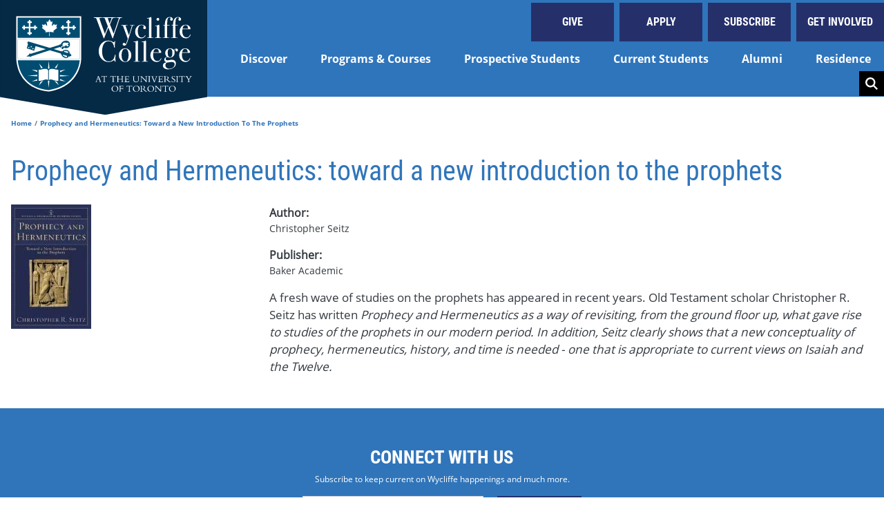

--- FILE ---
content_type: text/html; charset=UTF-8
request_url: https://www.wycliffecollege.ca/prophecy-and-hermeneutics-toward-new-introduction-prophets
body_size: 16067
content:

<!DOCTYPE html>
<html lang="en" dir="ltr" prefix="content: http://purl.org/rss/1.0/modules/content/  dc: http://purl.org/dc/terms/  foaf: http://xmlns.com/foaf/0.1/  og: http://ogp.me/ns#  rdfs: http://www.w3.org/2000/01/rdf-schema#  schema: http://schema.org/  sioc: http://rdfs.org/sioc/ns#  sioct: http://rdfs.org/sioc/types#  skos: http://www.w3.org/2004/02/skos/core#  xsd: http://www.w3.org/2001/XMLSchema# ">
  <head>
    <meta charset="utf-8" />
<script async src="https://www.googletagmanager.com/gtag/js?id=G-S2LFLYK67Y"></script>
<script>window.dataLayer = window.dataLayer || [];function gtag(){dataLayer.push(arguments)};gtag("js", new Date());gtag("set", "developer_id.dMDhkMT", true);gtag("config", "G-S2LFLYK67Y", {"groups":"default","page_placeholder":"PLACEHOLDER_page_location"});</script>
<meta name="description" content="A fresh wave of studies on the prophets has appeared in recent years. Old Testament scholar Christopher R. Seitz has written Prophecy and Hermeneutics as a way of revisiting, from the ground floor up, what gave rise to studies of the prophets in our modern period. In addition, Seitz clearly shows that a new conceptuality of prophecy, hermeneutics, history, and time is needed - one that is appropriate to current views on Isaiah and the Twelve." />
<meta name="robots" content="index, follow" />
<link rel="canonical" href="https://www.wycliffecollege.ca/prophecy-and-hermeneutics-toward-new-introduction-prophets" />
<meta property="og:site_name" content="Wycliffe College" />
<meta property="og:url" content="https://www.wycliffecollege.ca/prophecy-and-hermeneutics-toward-new-introduction-prophets" />
<meta property="og:title" content="Prophecy and Hermeneutics: toward a new introduction to the prophets" />
<meta property="og:description" content="A fresh wave of studies on the prophets has appeared in recent years. Old Testament scholar Christopher R. Seitz has written Prophecy and Hermeneutics as a way of revisiting, from the ground floor up, what gave rise to studies of the prophets in our modern period. In addition, Seitz clearly shows that a new conceptuality of prophecy, hermeneutics, history, and time is needed - one that is appropriate to current views on Isaiah and the Twelve." />
<meta name="twitter:card" content="summary" />
<meta name="twitter:title" content="Prophecy and Hermeneutics: toward a new introduction to the prophets" />
<meta name="twitter:description" content="A fresh wave of studies on the prophets has appeared in recent years. Old Testament scholar Christopher R. Seitz has written Prophecy and Hermeneutics as a way of revisiting, from the ground floor up, what gave rise to studies of the prophets in our modern period. In addition, Seitz clearly shows that a new conceptuality of prophecy, hermeneutics, history, and time is needed - one that is appropriate to current views on Isaiah and the Twelve." />
<meta name="twitter:url" content="https://www.wycliffecollege.ca/prophecy-and-hermeneutics-toward-new-introduction-prophets" />
<meta name="Generator" content="Drupal 9 (https://www.drupal.org)" />
<meta name="MobileOptimized" content="width" />
<meta name="HandheldFriendly" content="true" />
<meta name="viewport" content="width=device-width, initial-scale=1, shrink-to-fit=no" />
<meta http-equiv="x-ua-compatible" content="ie=edge" />

    <title>Prophecy and Hermeneutics: toward a new introduction to the prophets | Wycliffe College</title>
    <link rel="stylesheet" media="all" href="/libraries/slick/slick/slick.css?t964c2" />
<link rel="stylesheet" media="all" href="/libraries/colorbox/example3/colorbox.css?t964c2" />
<link rel="stylesheet" media="all" href="/core/modules/system/css/components/ajax-progress.module.css?t964c2" />
<link rel="stylesheet" media="all" href="/core/modules/system/css/components/align.module.css?t964c2" />
<link rel="stylesheet" media="all" href="/core/modules/system/css/components/autocomplete-loading.module.css?t964c2" />
<link rel="stylesheet" media="all" href="/core/modules/system/css/components/fieldgroup.module.css?t964c2" />
<link rel="stylesheet" media="all" href="/core/modules/system/css/components/container-inline.module.css?t964c2" />
<link rel="stylesheet" media="all" href="/core/modules/system/css/components/clearfix.module.css?t964c2" />
<link rel="stylesheet" media="all" href="/core/modules/system/css/components/details.module.css?t964c2" />
<link rel="stylesheet" media="all" href="/core/modules/system/css/components/hidden.module.css?t964c2" />
<link rel="stylesheet" media="all" href="/core/modules/system/css/components/item-list.module.css?t964c2" />
<link rel="stylesheet" media="all" href="/core/modules/system/css/components/js.module.css?t964c2" />
<link rel="stylesheet" media="all" href="/core/modules/system/css/components/nowrap.module.css?t964c2" />
<link rel="stylesheet" media="all" href="/core/modules/system/css/components/position-container.module.css?t964c2" />
<link rel="stylesheet" media="all" href="/core/modules/system/css/components/progress.module.css?t964c2" />
<link rel="stylesheet" media="all" href="/core/modules/system/css/components/reset-appearance.module.css?t964c2" />
<link rel="stylesheet" media="all" href="/core/modules/system/css/components/resize.module.css?t964c2" />
<link rel="stylesheet" media="all" href="/core/modules/system/css/components/sticky-header.module.css?t964c2" />
<link rel="stylesheet" media="all" href="/core/modules/system/css/components/system-status-counter.css?t964c2" />
<link rel="stylesheet" media="all" href="/core/modules/system/css/components/system-status-report-counters.css?t964c2" />
<link rel="stylesheet" media="all" href="/core/modules/system/css/components/system-status-report-general-info.css?t964c2" />
<link rel="stylesheet" media="all" href="/core/modules/system/css/components/tabledrag.module.css?t964c2" />
<link rel="stylesheet" media="all" href="/core/modules/system/css/components/tablesort.module.css?t964c2" />
<link rel="stylesheet" media="all" href="/core/modules/system/css/components/tree-child.module.css?t964c2" />
<link rel="stylesheet" media="all" href="/themes/contrib/bootstrap_barrio/css/components/node.css?t964c2" />
<link rel="stylesheet" media="all" href="/themes/custom/wycliffe/css/style.css?t964c2" />
<link rel="stylesheet" media="all" href="/themes/contrib/bootstrap_barrio/css/components/form.css?t964c2" />
<link rel="stylesheet" media="all" href="/themes/contrib/bootstrap_barrio/css/components/breadcrumb.css?t964c2" />
<link rel="stylesheet" media="all" href="/themes/contrib/bootstrap_barrio/css/colors/messages/messages-white.css?t964c2" />

    
  </head>
  <body class="layout-one-sidebar layout-sidebar-first page-node-383 path-node node--type-publication no-sidebar" >
    <a href="#main-content" class="visually-hidden focusable skip-link">
      Skip to main content
    </a>
    
      <div class="dialog-off-canvas-main-canvas" data-off-canvas-main-canvas>
    <header id="header" class="header">
    <section class="row region region-mobile-top-header">
    <div class="header-search block block-wycliffe-search block-wycliffe-search-block" data-drupal-selector="header-search" id="block-wycliffesearch-2">
  
    
      <div class="content">
      
<form action="/search" method="get" id="header-search" accept-charset="UTF-8">
  




        
  <div class="js-form-item js-form-type-search form-type-search js-form-item-search form-item-search form-no-label mb-3">
          <label for="edit-search" class="visually-hidden">Keyword</label>
                    <input data-drupal-selector="edit-search" type="search" id="edit-search" name="search" value="" size="15" maxlength="64" placeholder="Search" class="form-search form-control" />

                      </div>
<button data-drupal-selector="edit-submit" type="submit" id="edit-submit" value="Search" class="button js-form-submit form-submit btn btn-" data-bs-dismiss="modal">
  Search
</button>

</form>

    </div>
  </div>
<div id="block-wycliffehamburgerbutton" class="block block-wycliffe-general block-wycliffe-hamburger-button-block">
  
    
      <div class="content">
      <button aria-label="Open the menu" class="hamburger" type="button">
  <span class="hamburger-box">
      <span class="hamburger-inner"></span>
  </span>
</button>

    </div>
  </div>
<div id="block-wycliffemainmenumobile" class="block block-wycliffe-general block-wycliffe-main-menu-mobile-block">
  
    
      <div class="content">
      
  <ul class="menu menu-level-0">
                        <li class="menu-item menu-item--expanded">
          <a href="/difference" data-drupal-link-system-path="node/18">Discover</a>
                                
  
  <div class="menu_link_content menu-link-contentmain view-mode-default menu-dropdown menu-dropdown-0 menu-type-default">
              
<div  class="menu-item-content-wrapper">
      
            <div class="clearfix text-formatted field field--name-field-description field--type-text-long field--label-hidden field__item"><h3>Wycliffe College</h3>

<p>Wycliffe College is a historic, evangelical seminary and a founding member of the Toronto School of Theology (TST). It is situated on the downtown campus of the University of Toronto (UofT), in the heart of one of the world’s most multicultural cities.  </p>

<p><br />
For over 140 years, the College has equipped people called by God to live out Jesus-centred lives in the Church, the Academy, and on mission, here in Canada and around the world. <br />
 </p>
</div>
      
  <ul class="menu menu-level-1">
                <li class="menu-item menu-item--expanded">
        <a href="/faculty-staff" data-drupal-link-system-path="node/124">Faculty &amp; Staff</a>
                          
  
  <div class="menu_link_content menu-link-contentmain view-mode-default menu-dropdown menu-dropdown-1 menu-type-default">
              
<div  class="menu-item-content-wrapper">
      
  <ul class="menu menu-level-2">
                <li class="menu-item">
        <a href="/discover/faculty-staff/core-faculty" data-drupal-link-system-path="node/7019">Core Faculty</a>
                          
  
  <div class="menu_link_content menu-link-contentmain view-mode-default menu-dropdown">
              
      </div>



              </li>
                    <li class="menu-item">
        <a href="/discover/faculty-staff/adjunct-faculty-and-research-fellows" data-drupal-link-system-path="node/7020">Adjunct Faculty and Research Fellows</a>
                          
  
  <div class="menu_link_content menu-link-contentmain view-mode-default menu-dropdown">
              
      </div>



              </li>
                    <li class="menu-item">
        <a href="/discover/faculty-staff/emeritus-faculty" data-drupal-link-system-path="node/7111">Emeritus Faculty</a>
                          
  
  <div class="menu_link_content menu-link-contentmain view-mode-default menu-dropdown">
              
      </div>



              </li>
                    <li class="menu-item">
        <a href="/discover/faculty-staff/staff-directory" data-drupal-link-system-path="node/7016">Staff Directory</a>
                          
  
  <div class="menu_link_content menu-link-contentmain view-mode-default menu-dropdown">
              
      </div>



              </li>
        </ul>



  </div>

      </div>



              </li>
                    <li class="menu-item menu-item--expanded">
        <a href="/about-us" data-drupal-link-system-path="node/56">About us</a>
                          
  
  <div class="menu_link_content menu-link-contentmain view-mode-default menu-dropdown menu-dropdown-1 menu-type-default">
              
<div  class="menu-item-content-wrapper">
      
  <ul class="menu menu-level-2">
                <li class="menu-item">
        <a href="/about-us/mission-values" data-drupal-link-system-path="node/57">Mission &amp; Values</a>
                          
  
  <div class="menu_link_content menu-link-contentmain view-mode-default menu-dropdown">
              
      </div>



              </li>
                    <li class="menu-item">
        <a href="/about-us/university-toronto" data-drupal-link-system-path="node/60">University of Toronto</a>
                          
  
  <div class="menu_link_content menu-link-contentmain view-mode-default menu-dropdown">
              
      </div>



              </li>
                    <li class="menu-item">
        <a href="/about-us/toronto-school-theology" data-drupal-link-system-path="node/59">Toronto School of Theology</a>
                          
  
  <div class="menu_link_content menu-link-contentmain view-mode-default menu-dropdown">
              
      </div>



              </li>
                    <li class="menu-item">
        <a href="/about-us/history" data-drupal-link-system-path="node/53">History</a>
                          
  
  <div class="menu_link_content menu-link-contentmain view-mode-default menu-dropdown">
              
      </div>



              </li>
                    <li class="menu-item">
        <a href="/about-us/accreditation" data-drupal-link-system-path="node/58">Accreditation, Associations &amp; Affliations</a>
                          
  
  <div class="menu_link_content menu-link-contentmain view-mode-default menu-dropdown">
              
      </div>



              </li>
                    <li class="menu-item">
        <a href="/about-us/board-trustees" data-drupal-link-system-path="node/64">Board of Trustees</a>
                          
  
  <div class="menu_link_content menu-link-contentmain view-mode-default menu-dropdown">
              
      </div>



              </li>
                    <li class="menu-item">
        <a href="/about-us/strategic-plan" data-drupal-link-system-path="node/4033">Wycliffe Strategic Plan 2019-2025</a>
                          
  
  <div class="menu_link_content menu-link-contentmain view-mode-default menu-dropdown">
              
      </div>



              </li>
                    <li class="menu-item">
        <a href="/about-us/institutional-policies-and-statements" data-drupal-link-system-path="node/5706">Institutional Policies and Statements</a>
                          
  
  <div class="menu_link_content menu-link-contentmain view-mode-default menu-dropdown">
              
      </div>



              </li>
                    <li class="menu-item">
        <a href="/about/news-media">News &amp; Media</a>
                          
  
  <div class="menu_link_content menu-link-contentmain view-mode-default menu-dropdown">
              
      </div>



              </li>
                    <li class="menu-item">
        <a href="/wordatwycliffe" data-drupal-link-system-path="node/2464">The Word @ Wycliffe E-News</a>
                          
  
  <div class="menu_link_content menu-link-contentmain view-mode-default menu-dropdown">
              
      </div>



              </li>
                    <li class="menu-item">
        <a href="/newsletter" data-drupal-link-system-path="node/2703">Sign Up for E-News</a>
                          
  
  <div class="menu_link_content menu-link-contentmain view-mode-default menu-dropdown">
              
      </div>



              </li>
                    <li class="menu-item">
        <a href="/insight" data-drupal-link-system-path="node/2756">Insight Magazine</a>
                          
  
  <div class="menu_link_content menu-link-contentmain view-mode-default menu-dropdown">
              
      </div>



              </li>
                    <li class="menu-item">
        <a href="/jocz" data-drupal-link-system-path="node/7173">Jakób Jocz Archive</a>
                          
  
  <div class="menu_link_content menu-link-contentmain view-mode-default menu-dropdown">
              
      </div>



              </li>
        </ul>



  </div>

      </div>



              </li>
                    <li class="menu-item">
        <a href="/blog" data-drupal-link-system-path="node/7009">Wycliffe Blog</a>
                          
  
  <div class="menu_link_content menu-link-contentmain view-mode-default menu-dropdown">
              
      </div>



              </li>
                    <li class="menu-item menu-item--expanded">
        <a href="/get-involved" data-drupal-link-system-path="node/316">Get Involved</a>
                          
  
  <div class="menu_link_content menu-link-contentmain view-mode-default menu-dropdown menu-dropdown-1 menu-type-default">
              
<div  class="menu-item-content-wrapper">
      
  <ul class="menu menu-level-2">
                <li class="menu-item">
        <a href="https://www.wycliffecollege.ca/get-involved">Events and Ministries</a>
                          
  
  <div class="menu_link_content menu-link-contentmain view-mode-default menu-dropdown">
              
      </div>



              </li>
                    <li class="menu-item">
        <a href="/wycliffe-serves/preaching-day" data-drupal-link-system-path="node/20">Preaching Day</a>
                          
  
  <div class="menu_link_content menu-link-contentmain view-mode-default menu-dropdown">
              
      </div>



              </li>
                    <li class="menu-item">
        <a href="/religionandsociety" data-drupal-link-system-path="node/1300">Religion &amp; Society</a>
                          
  
  <div class="menu_link_content menu-link-contentmain view-mode-default menu-dropdown">
              
      </div>



              </li>
                    <li class="menu-item">
        <a href="/scriptureandtheology" data-drupal-link-system-path="node/1923">Wycliffe Centre for Scripture and Theology Colloquium</a>
                          
  
  <div class="menu_link_content menu-link-contentmain view-mode-default menu-dropdown">
              
      </div>



              </li>
                    <li class="menu-item">
        <a href="/jocz-lecture" data-drupal-link-system-path="node/6160">Annual Jakob Jocz Lecture</a>
                          
  
  <div class="menu_link_content menu-link-contentmain view-mode-default menu-dropdown">
              
      </div>



              </li>
                    <li class="menu-item">
        <a href="https://www.wycliffecollege.ca/canadian-institute-empirical-church-research">Canadian Institute for Empirical Church Research</a>
                          
  
  <div class="menu_link_content menu-link-contentmain view-mode-default menu-dropdown">
              
      </div>



              </li>
                    <li class="menu-item">
        <a href="/wycliffe-serves/christian-foundations" data-drupal-link-system-path="node/1657">Christian Foundations</a>
                          
  
  <div class="menu_link_content menu-link-contentmain view-mode-default menu-dropdown">
              
      </div>



              </li>
                    <li class="menu-item">
        <a href="/communityengagement" data-drupal-link-system-path="node/6046">Institute For Community Engagement</a>
                          
  
  <div class="menu_link_content menu-link-contentmain view-mode-default menu-dropdown">
              
      </div>



              </li>
                    <li class="menu-item">
        <a href="/wycliffe-serves/institute-of-evangelism" data-drupal-link-system-path="node/1291">The Institute of Evangelism</a>
                          
  
  <div class="menu_link_content menu-link-contentmain view-mode-default menu-dropdown">
              
      </div>



              </li>
                    <li class="menu-item">
        <a href="/theology-pub-night-1" data-drupal-link-system-path="node/4899">Theology Pub Night</a>
                          
  
  <div class="menu_link_content menu-link-contentmain view-mode-default menu-dropdown">
              
      </div>



              </li>
                    <li class="menu-item">
        <a href="https://www.wycliffecollege.ca/reformed-studies" title="Draw on the riches of the Reformed tradition while pursuing your theological education at one of Canada’s top seminaries.">Reformed House of Studies</a>
                          
  
  <div class="menu_link_content menu-link-contentmain view-mode-default menu-dropdown">
              
      </div>



              </li>
                    <li class="menu-item">
        <a href="/ethics" data-drupal-link-system-path="node/7314">Wycliffe College Christian Ethics Initiative</a>
                          
  
  <div class="menu_link_content menu-link-contentmain view-mode-default menu-dropdown">
              
      </div>



              </li>
        </ul>



  </div>

      </div>



              </li>
                    <li class="menu-item">
        <a href="/about-us/archives" data-drupal-link-system-path="node/1083">The Wycliffe Archives</a>
                          
  
  <div class="menu_link_content menu-link-contentmain view-mode-default menu-dropdown">
              
      </div>



              </li>
                    <li class="menu-item">
        <a href="/archival-documents" data-drupal-link-system-path="archival-documents">Archival Documents</a>
                          
  
  <div class="menu_link_content menu-link-contentmain view-mode-default menu-dropdown">
              
      </div>



              </li>
                    <li class="menu-item">
        <a href="/about-us/accessibility-services" data-drupal-link-system-path="node/62">Accessibility Services</a>
                          
  
  <div class="menu_link_content menu-link-contentmain view-mode-default menu-dropdown">
              
      </div>



              </li>
                    <li class="menu-item">
        <a href="/about-us/careers" data-drupal-link-system-path="node/1502">Careers</a>
                          
  
  <div class="menu_link_content menu-link-contentmain view-mode-default menu-dropdown">
              
      </div>



              </li>
                    <li class="menu-item menu-item--collapsed">
        <a href="/form/contact" data-drupal-link-system-path="webform/contact">Contact Us</a>
                          
  
  <div class="menu_link_content menu-link-contentmain view-mode-default menu-dropdown">
              
      </div>



              </li>
        </ul>



  </div>

      </div>



                  </li>
                              <li class="menu-item menu-item--expanded">
          <a href="/programs-courses" data-drupal-link-system-path="node/17">Programs &amp; Courses</a>
                                
  
  <div class="menu_link_content menu-link-contentmain view-mode-default menu-dropdown menu-dropdown-0 menu-type-default">
              
<div  class="menu-item-content-wrapper">
      
            <div class="clearfix text-formatted field field--name-field-description field--type-text-long field--label-hidden field__item"><h3>Programs &amp; Courses</h3>

<p>Our programs and courses will challenge you to grow intellectually and spiritually and will equip you to fulfill your unique calling.</p></div>
      
  <ul class="menu menu-level-1">
                <li class="menu-item menu-item--expanded">
        <a href="/programs-courses" data-drupal-link-system-path="node/17">Degree Programs</a>
                          
  
  <div class="menu_link_content menu-link-contentmain view-mode-default menu-dropdown menu-dropdown-1 menu-type-default">
              
<div  class="menu-item-content-wrapper">
      
  <ul class="menu menu-level-2">
                <li class="menu-item">
        <a href="/programs-courses/academic-programs/master-divinity" data-drupal-link-system-path="node/7053">Master of Divinity - MDiv</a>
                          
  
  <div class="menu_link_content menu-link-contentmain view-mode-default menu-dropdown">
              
      </div>



              </li>
                    <li class="menu-item">
        <a href="/programs-courses/academic-programs/master-theological-studies" data-drupal-link-system-path="node/7054">Master of Theological Studies - MTS</a>
                          
  
  <div class="menu_link_content menu-link-contentmain view-mode-default menu-dropdown">
              
      </div>



              </li>
                    <li class="menu-item">
        <a href="/programs-courses/academic-programs/master-theology" data-drupal-link-system-path="node/7057">Master of Theology - ThM</a>
                          
  
  <div class="menu_link_content menu-link-contentmain view-mode-default menu-dropdown">
              
      </div>



              </li>
                    <li class="menu-item">
        <a href="/programs-courses/academic-programs/doctor-philosophy-theological-studies" data-drupal-link-system-path="node/7059">Doctor of Philosophy in Theological Studies - PhD</a>
                          
  
  <div class="menu_link_content menu-link-contentmain view-mode-default menu-dropdown">
              
      </div>



              </li>
                    <li class="menu-item">
        <a href="/programs-courses/academic-programs/doctor-ministry" data-drupal-link-system-path="node/7058">Doctor of Ministry - DMin</a>
                          
  
  <div class="menu_link_content menu-link-contentmain view-mode-default menu-dropdown">
              
      </div>



              </li>
                    <li class="menu-item">
        <a href="/programs-courses/academic-programs/master-arts-theological-studies" data-drupal-link-system-path="node/7056">Master of Arts in Theological Studies - MA</a>
                          
  
  <div class="menu_link_content menu-link-contentmain view-mode-default menu-dropdown">
              
      </div>



              </li>
                    <li class="menu-item">
        <a href="/programs-courses/academic-programs/master-theological-studies-development" data-drupal-link-system-path="node/7055">Master of Theological Studies in Development - MTSD</a>
                          
  
  <div class="menu_link_content menu-link-contentmain view-mode-default menu-dropdown">
              
      </div>



              </li>
        </ul>



  </div>

      </div>



              </li>
                    <li class="menu-item menu-item--expanded">
        <a href="/programs-courses/certificate-diploma-programs" data-drupal-link-system-path="node/7124">Certificate &amp; Diploma Programs</a>
                          
  
  <div class="menu_link_content menu-link-contentmain view-mode-default menu-dropdown menu-dropdown-1 menu-type-default">
              
<div  class="menu-item-content-wrapper">
      
  <ul class="menu menu-level-2">
                <li class="menu-item">
        <a href="/CAS" data-drupal-link-system-path="node/332">Certificate in Anglican Studies</a>
                          
  
  <div class="menu_link_content menu-link-contentmain view-mode-default menu-dropdown">
              
      </div>



              </li>
                    <li class="menu-item">
        <a href="/programs-courses/academic-programs/certificate-theological-studies" data-drupal-link-system-path="node/7066">Certificate in Theological Studies</a>
                          
  
  <div class="menu_link_content menu-link-contentmain view-mode-default menu-dropdown">
              
      </div>



              </li>
                    <li class="menu-item">
        <a href="/DIPCS" data-drupal-link-system-path="node/331">Diploma in Christian Studies</a>
                          
  
  <div class="menu_link_content menu-link-contentmain view-mode-default menu-dropdown">
              
      </div>



              </li>
        </ul>



  </div>

      </div>



              </li>
                    <li class="menu-item menu-item--expanded">
        <a href="/programs-courses/courses" data-drupal-link-system-path="node/994">Courses</a>
                          
  
  <div class="menu_link_content menu-link-contentmain view-mode-default menu-dropdown menu-dropdown-1 menu-type-default">
              
<div  class="menu-item-content-wrapper">
      
  <ul class="menu menu-level-2">
                <li class="menu-item">
        <a href="https://www.wycliffecollege.ca/programs-courses/courses/course-search?dept=All&amp;field_session_offered_value=4437&amp;field_instructor_target_id=&amp;field_time_of_day_value=All&amp;field_online_offering_only_value=All&amp;combine=">Course Listing/Search</a>
                          
  
  <div class="menu_link_content menu-link-contentmain view-mode-default menu-dropdown">
              
      </div>



              </li>
        </ul>



  </div>

      </div>



              </li>
                    <li class="menu-item">
        <a href="https://www.wycliffecollege.ca/documents-category/program-worksheets">Program Worksheets</a>
                          
  
  <div class="menu_link_content menu-link-contentmain view-mode-default menu-dropdown">
              
      </div>



              </li>
                    <li class="menu-item">
        <a href="/programs-courses/continuing-education" data-drupal-link-system-path="node/5874">Certificate in Faith-Based Community Development</a>
                          
  
  <div class="menu_link_content menu-link-contentmain view-mode-default menu-dropdown">
              
      </div>



              </li>
        </ul>



  </div>

      </div>



                  </li>
                              <li class="menu-item menu-item--expanded">
          <a href="/prospective-students" data-drupal-link-system-path="node/7021">Prospective Students</a>
                                
  
  <div class="menu_link_content menu-link-contentmain view-mode-default menu-dropdown menu-dropdown-0 menu-type-default">
              
<div  class="menu-item-content-wrapper">
      
            <div class="clearfix text-formatted field field--name-field-description field--type-text-long field--label-hidden field__item"><h3>Prospective Students</h3>

<p>Wycliffe provides the highest quality biblical and theological education, with an emphasis on spiritual formation and academic excellence. </p></div>
      
  <ul class="menu menu-level-1">
                <li class="menu-item menu-item--expanded">
        <a href="/admissions-finance" data-drupal-link-system-path="node/77">Admissions &amp; Finance</a>
                          
  
  <div class="menu_link_content menu-link-contentmain view-mode-default menu-dropdown menu-dropdown-1 menu-type-default">
              
<div  class="menu-item-content-wrapper">
      
  <ul class="menu menu-level-2">
                <li class="menu-item">
        <a href="/admissions-finance/admissions" data-drupal-link-system-path="node/98">Admissions</a>
                          
  
  <div class="menu_link_content menu-link-contentmain view-mode-default menu-dropdown">
              
      </div>



              </li>
                    <li class="menu-item">
        <a href="/prospective-students/admissions-finance/tuition" data-drupal-link-system-path="node/7005">Tuition</a>
                          
  
  <div class="menu_link_content menu-link-contentmain view-mode-default menu-dropdown">
              
      </div>



              </li>
                    <li class="menu-item">
        <a href="/admissions-finance/financial-aid" data-drupal-link-system-path="node/1049">Financial Aid</a>
                          
  
  <div class="menu_link_content menu-link-contentmain view-mode-default menu-dropdown">
              
      </div>



              </li>
        </ul>



  </div>

      </div>



              </li>
                    <li class="menu-item">
        <a href="/programs-courses/courses/auditing-courses" data-drupal-link-system-path="node/15">Auditing </a>
                          
  
  <div class="menu_link_content menu-link-contentmain view-mode-default menu-dropdown">
              
      </div>



              </li>
                    <li class="menu-item">
        <a href="/visiting-student-application" data-drupal-link-system-path="node/5803">Visiting Students</a>
                          
  
  <div class="menu_link_content menu-link-contentmain view-mode-default menu-dropdown">
              
      </div>



              </li>
                    <li class="menu-item">
        <a href="/apply" data-drupal-link-system-path="node/5814">Apply</a>
                          
  
  <div class="menu_link_content menu-link-contentmain view-mode-default menu-dropdown">
              
      </div>



              </li>
                    <li class="menu-item">
        <a href="/admissions-finance/international-students" data-drupal-link-system-path="node/101">International Students</a>
                          
  
  <div class="menu_link_content menu-link-contentmain view-mode-default menu-dropdown">
              
      </div>



              </li>
                    <li class="menu-item menu-item--expanded">
        <a href="/moving-toronto" data-drupal-link-system-path="node/5832">Moving to Toronto </a>
                          
  
  <div class="menu_link_content menu-link-contentmain view-mode-default menu-dropdown menu-dropdown-1 menu-type-default">
              
<div  class="menu-item-content-wrapper">
      
  <ul class="menu menu-level-2">
                <li class="menu-item">
        <a href="/housing" data-drupal-link-system-path="node/5888">Housing</a>
                          
  
  <div class="menu_link_content menu-link-contentmain view-mode-default menu-dropdown">
              
      </div>



              </li>
                    <li class="menu-item">
        <a href="/employment" data-drupal-link-system-path="node/5889">Employment</a>
                          
  
  <div class="menu_link_content menu-link-contentmain view-mode-default menu-dropdown">
              
      </div>



              </li>
                    <li class="menu-item">
        <a href="/families" data-drupal-link-system-path="node/5893">Families</a>
                          
  
  <div class="menu_link_content menu-link-contentmain view-mode-default menu-dropdown">
              
      </div>



              </li>
        </ul>



  </div>

      </div>



              </li>
                    <li class="menu-item">
        <a href="/wycliffe-life/worship" data-drupal-link-system-path="node/111">Community Life &amp; Worship</a>
                          
  
  <div class="menu_link_content menu-link-contentmain view-mode-default menu-dropdown">
              
      </div>



              </li>
                    <li class="menu-item">
        <a href="/wycliffe-residence/photo-gallery" data-drupal-link-system-path="node/314">Wycliffe Photo Gallery</a>
                          
  
  <div class="menu_link_content menu-link-contentmain view-mode-default menu-dropdown">
              
      </div>



              </li>
                    <li class="menu-item">
        <a href="/form/contact" data-drupal-link-system-path="webform/contact">Contact us</a>
                          
  
  <div class="menu_link_content menu-link-contentmain view-mode-default menu-dropdown">
              
      </div>



              </li>
        </ul>



  </div>

      </div>



                  </li>
                              <li class="menu-item menu-item--expanded">
          <a href="/current-students" data-drupal-link-system-path="node/126">Current Students</a>
                                
  
  <div class="menu_link_content menu-link-contentmain view-mode-default menu-dropdown menu-dropdown-0 menu-type-default">
              
<div  class="menu-item-content-wrapper">
      
            <div class="clearfix text-formatted field field--name-field-description field--type-text-long field--label-hidden field__item"><h3>Current Students</h3>

<p>Find everything you need to make your year go smoothly at Wycliffe.</p></div>
      
  <ul class="menu menu-level-1">
                <li class="menu-item">
        <a href="/programs-courses/courses/course-search" data-drupal-link-system-path="programs-courses/courses/course-search">Course Listing/Search</a>
                          
  
  <div class="menu_link_content menu-link-contentmain view-mode-default menu-dropdown">
              
      </div>



              </li>
                    <li class="menu-item">
        <a href="https://idpz.utorauth.utoronto.ca/">University of Toronto Quercus</a>
                          
  
  <div class="menu_link_content menu-link-contentmain view-mode-default menu-dropdown">
              
      </div>



              </li>
                    <li class="menu-item">
        <a href="/current-students/academic-success" data-drupal-link-system-path="node/232">Academic Success</a>
                          
  
  <div class="menu_link_content menu-link-contentmain view-mode-default menu-dropdown">
              
      </div>



              </li>
                    <li class="menu-item">
        <a href="https://www.tst.edu/student-services">Student Services</a>
                          
  
  <div class="menu_link_content menu-link-contentmain view-mode-default menu-dropdown">
              
      </div>



              </li>
                    <li class="menu-item menu-item--expanded">
        <a href="/current-students/registrars-office" data-drupal-link-system-path="node/228">Registrar&#039;s Office</a>
                          
  
  <div class="menu_link_content menu-link-contentmain view-mode-default menu-dropdown menu-dropdown-1 menu-type-default">
              
<div  class="menu-item-content-wrapper">
      
  <ul class="menu menu-level-2">
                <li class="menu-item">
        <a href="/tst-key-academic-dates" data-drupal-link-system-path="node/4101">TST Key Academic Dates</a>
                          
  
  <div class="menu_link_content menu-link-contentmain view-mode-default menu-dropdown">
              
      </div>



              </li>
                    <li class="menu-item">
        <a href="/current-students/student-handbooks" data-drupal-link-system-path="node/229">Student Handbooks</a>
                          
  
  <div class="menu_link_content menu-link-contentmain view-mode-default menu-dropdown">
              
      </div>



              </li>
                    <li class="menu-item">
        <a href="/current-students/student-policies-complaints" data-drupal-link-system-path="node/237">Student Policies &amp; Complaints</a>
                          
  
  <div class="menu_link_content menu-link-contentmain view-mode-default menu-dropdown">
              
      </div>



              </li>
                    <li class="menu-item">
        <a href="/current-students/registrars-office/registration-procedures" data-drupal-link-system-path="node/246">Registration Procedures</a>
                          
  
  <div class="menu_link_content menu-link-contentmain view-mode-default menu-dropdown">
              
      </div>



              </li>
                    <li class="menu-item">
        <a href="/current-students/documents-and-forms" data-drupal-link-system-path="node/1030">Documents and Forms</a>
                          
  
  <div class="menu_link_content menu-link-contentmain view-mode-default menu-dropdown">
              
      </div>



              </li>
        </ul>



  </div>

      </div>



              </li>
                    <li class="menu-item">
        <a href="/wycliffe-life/worship" data-drupal-link-system-path="node/111">Join Worship</a>
                          
  
  <div class="menu_link_content menu-link-contentmain view-mode-default menu-dropdown">
              
      </div>



              </li>
                    <li class="menu-item">
        <a href="https://www.wycliffecollege.ca/moving-toronto">Moving to Toronto</a>
                          
  
  <div class="menu_link_content menu-link-contentmain view-mode-default menu-dropdown">
              
      </div>



              </li>
                    <li class="menu-item">
        <a href="/current-students/distance-learning-students" data-drupal-link-system-path="node/4015">Online Students</a>
                          
  
  <div class="menu_link_content menu-link-contentmain view-mode-default menu-dropdown">
              
      </div>



              </li>
                    <li class="menu-item">
        <a href="/current-students/student-governance" data-drupal-link-system-path="node/236">Student Governance</a>
                          
  
  <div class="menu_link_content menu-link-contentmain view-mode-default menu-dropdown">
              
      </div>



              </li>
        </ul>



  </div>

      </div>



                  </li>
                              <li class="menu-item menu-item--expanded">
          <a href="/alumni" title="Connect with friends, classmates &amp; faculty through the Wycliffe College Alumni Association" data-drupal-link-system-path="node/1157">Alumni</a>
                                
  
  <div class="menu_link_content menu-link-contentmain view-mode-default menu-dropdown menu-dropdown-0 menu-type-default">
              
<div  class="menu-item-content-wrapper">
      
            <div class="clearfix text-formatted field field--name-field-description field--type-text-long field--label-hidden field__item"><h3><a href="/alumni">Alumni</a></h3>

<p>Connect with friends, classmates &amp; faculty through the Wycliffe College Alumni Association.</p></div>
      
  <ul class="menu menu-level-1">
                <li class="menu-item">
        <a href="/alumni/awards" data-drupal-link-system-path="node/3287">Alumni Awards</a>
                          
  
  <div class="menu_link_content menu-link-contentmain view-mode-default menu-dropdown">
              
      </div>



              </li>
                    <li class="menu-item">
        <a href="https://wycliffecollege.ca/node/7359" title="Convocation">Convocation</a>
                          
  
  <div class="menu_link_content menu-link-contentmain view-mode-default menu-dropdown">
              
      </div>



              </li>
                    <li class="menu-item">
        <a href="https://wycliffecollege.ca/cycleofprayer" title="Cycle of Prayer ">Cycle of Prayer</a>
                          
  
  <div class="menu_link_content menu-link-contentmain view-mode-default menu-dropdown">
              
      </div>



              </li>
                    <li class="menu-item">
        <a href="/alumni/alumni-resources" data-drupal-link-system-path="node/1118">Alumni Resources</a>
                          
  
  <div class="menu_link_content menu-link-contentmain view-mode-default menu-dropdown">
              
      </div>



              </li>
                    <li class="menu-item">
        <a href="/contact-us/transcript-information" data-drupal-link-system-path="node/281">Transcript Request</a>
                          
  
  <div class="menu_link_content menu-link-contentmain view-mode-default menu-dropdown">
              
      </div>



              </li>
                    <li class="menu-item">
        <a href="/alumni/graduate-record" data-drupal-link-system-path="webform/webform_1103">Update Graduate Record</a>
                          
  
  <div class="menu_link_content menu-link-contentmain view-mode-default menu-dropdown">
              
      </div>



              </li>
                    <li class="menu-item">
        <a href="https://www.wycliffecollege.ca/node/7182">Alumni Connection</a>
                          
  
  <div class="menu_link_content menu-link-contentmain view-mode-default menu-dropdown">
              
      </div>



              </li>
        </ul>



  </div>

      </div>



                  </li>
                              <li class="menu-item menu-item--expanded">
          <a href="/wycliffe-life" data-drupal-link-system-path="node/108">Residence</a>
                                
  
  <div class="menu_link_content menu-link-contentmain view-mode-default menu-dropdown menu-dropdown-0 menu-type-default">
              
<div  class="menu-item-content-wrapper">
      
            <div class="clearfix text-formatted field field--name-field-description field--type-text-long field--label-hidden field__item"><h3><a href="/wycliffe-life">Life at Wycliffe</a></h3>

<p>You'll find a diverse and passionate community at Wycliffe. We do life together. And since we're in the heart of Toronto, there's a lot to do.</p>
</div>
      
  <ul class="menu menu-level-1">
                <li class="menu-item">
        <a href="/wycliffe-life/residence/academic-year-residence" data-drupal-link-system-path="node/1113">Academic Year Residence</a>
                          
  
  <div class="menu_link_content menu-link-contentmain view-mode-default menu-dropdown">
              
      </div>



              </li>
                    <li class="menu-item">
        <a href="/residence/short-term-accommodation" data-drupal-link-system-path="node/7352">Short-Term Accommodation</a>
                          
  
  <div class="menu_link_content menu-link-contentmain view-mode-default menu-dropdown">
              
      </div>



              </li>
                    <li class="menu-item">
        <a href="/wycliffe-life/residence/summer-residence" data-drupal-link-system-path="node/1114">Summer Residence</a>
                          
  
  <div class="menu_link_content menu-link-contentmain view-mode-default menu-dropdown">
              
      </div>



              </li>
                    <li class="menu-item">
        <a href="/residence/wycliffe-student-apartments" data-drupal-link-system-path="node/7112">Wycliffe Student Apartments</a>
                          
  
  <div class="menu_link_content menu-link-contentmain view-mode-default menu-dropdown">
              
      </div>



              </li>
                    <li class="menu-item">
        <a href="/wycliffe-residence/living-toronto" data-drupal-link-system-path="node/110">Living in Toronto</a>
                          
  
  <div class="menu_link_content menu-link-contentmain view-mode-default menu-dropdown">
              
      </div>



              </li>
                    <li class="menu-item">
        <a href="/wycliffe-residence/wycliffe-community" data-drupal-link-system-path="node/109">Wycliffe Community</a>
                          
  
  <div class="menu_link_content menu-link-contentmain view-mode-default menu-dropdown">
              
      </div>



              </li>
                    <li class="menu-item">
        <a href="/wycliffe-residence/residence-photos" data-drupal-link-system-path="node/7107">Residence Photos</a>
                          
  
  <div class="menu_link_content menu-link-contentmain view-mode-default menu-dropdown">
              
      </div>



              </li>
        </ul>



  </div>

      </div>



                  </li>
            </ul>



    </div>
  </div>

  </section>

          <nav class="navbar navbar-expand-lg" id="navbar-main">
                <section class="row region region-header-branding">
      <a href="/" title="Home" rel="home" class="navbar-brand">
          <img src="/themes/custom/wycliffe/logo.svg" alt="Home" class="img-fluid d-inline-block align-top" />
        <span class="ml-2 d-none d-md-inline">Wycliffe College</span>
  </a>
<nav role="navigation" aria-labelledby="block-secondary-2-menu" id="block-secondary-2" class="block block-menu navigation menu--secondary">
            
  <h2 class="visually-hidden" id="block-secondary-2-menu">Secondary</h2>
  

        
              <ul class="clearfix nav">
                    <li class="nav-item">
                <a href="/give-wycliffe" class="nav-link nav-link--give-wycliffe" data-drupal-link-system-path="node/226">Give</a>
              </li>
                <li class="nav-item">
                <a href="/apply" class="nav-link nav-link--apply" data-drupal-link-system-path="node/5814">Apply</a>
              </li>
                <li class="nav-item">
                <a href="https://wycliffecollege.us15.list-manage.com/subscribe?u=900641f0d092423e5afa99679&amp;id=9436915865" class="nav-link nav-link-https--wycliffecollegeus15list-managecom-subscribeu900641f0d092423e5afa99679id9436915865">Subscribe</a>
              </li>
                <li class="nav-item">
                <a href="/get-involved" class="nav-link nav-link--get-involved" data-drupal-link-system-path="node/316">Get Involved</a>
              </li>
        </ul>
  


  </nav>

  </section>

        <div class="header">  <nav role="navigation" aria-labelledby="block-secondary-menu" id="block-secondary" class="block block-menu navigation menu--secondary">
            
  <h2 class="visually-hidden" id="block-secondary-menu">Secondary</h2>
  

        
              <ul class="clearfix nav">
                    <li class="nav-item">
                <a href="/give-wycliffe" class="nav-link nav-link--give-wycliffe" data-drupal-link-system-path="node/226">Give</a>
              </li>
                <li class="nav-item">
                <a href="/apply" class="nav-link nav-link--apply" data-drupal-link-system-path="node/5814">Apply</a>
              </li>
                <li class="nav-item">
                <a href="https://wycliffecollege.us15.list-manage.com/subscribe?u=900641f0d092423e5afa99679&amp;id=9436915865" class="nav-link nav-link-https--wycliffecollegeus15list-managecom-subscribeu900641f0d092423e5afa99679id9436915865">Subscribe</a>
              </li>
                <li class="nav-item">
                <a href="/get-involved" class="nav-link nav-link--get-involved" data-drupal-link-system-path="node/316">Get Involved</a>
              </li>
        </ul>
  


  </nav>
<div id="block-wycliffemainmenudesktop" class="block block-wycliffe-general block-wycliffe-main-menu-desktop-block">
  
    
      <div class="content">
      
  <ul class="menu menu-level-0">
                        <li class="menu-item menu-item--expanded">
          <a href="/difference" data-drupal-link-system-path="node/18">Discover</a>
                                
  
  <div class="menu_link_content menu-link-contentmain view-mode-default menu-dropdown menu-dropdown-0 menu-type-default">
              
<div  class="menu-item-content-wrapper">
      
            <div class="clearfix text-formatted field field--name-field-description field--type-text-long field--label-hidden field__item"><h3>Wycliffe College</h3>

<p>Wycliffe College is a historic, evangelical seminary and a founding member of the Toronto School of Theology (TST). It is situated on the downtown campus of the University of Toronto (UofT), in the heart of one of the world’s most multicultural cities.  </p>

<p><br />
For over 140 years, the College has equipped people called by God to live out Jesus-centred lives in the Church, the Academy, and on mission, here in Canada and around the world. <br />
 </p>
</div>
      
  <ul class="menu menu-level-1">
                <li class="menu-item menu-item--expanded">
        <a href="/faculty-staff" data-drupal-link-system-path="node/124">Faculty &amp; Staff</a>
                          
  
  <div class="menu_link_content menu-link-contentmain view-mode-default menu-dropdown menu-dropdown-1 menu-type-default">
              
<div  class="menu-item-content-wrapper">
      
  <ul class="menu menu-level-2">
                <li class="menu-item">
        <a href="/discover/faculty-staff/core-faculty" data-drupal-link-system-path="node/7019">Core Faculty</a>
                          
  
  <div class="menu_link_content menu-link-contentmain view-mode-default menu-dropdown">
              
      </div>



              </li>
                    <li class="menu-item">
        <a href="/discover/faculty-staff/adjunct-faculty-and-research-fellows" data-drupal-link-system-path="node/7020">Adjunct Faculty and Research Fellows</a>
                          
  
  <div class="menu_link_content menu-link-contentmain view-mode-default menu-dropdown">
              
      </div>



              </li>
                    <li class="menu-item">
        <a href="/discover/faculty-staff/emeritus-faculty" data-drupal-link-system-path="node/7111">Emeritus Faculty</a>
                          
  
  <div class="menu_link_content menu-link-contentmain view-mode-default menu-dropdown">
              
      </div>



              </li>
                    <li class="menu-item">
        <a href="/discover/faculty-staff/staff-directory" data-drupal-link-system-path="node/7016">Staff Directory</a>
                          
  
  <div class="menu_link_content menu-link-contentmain view-mode-default menu-dropdown">
              
      </div>



              </li>
        </ul>



  </div>

      </div>



              </li>
                    <li class="menu-item menu-item--expanded">
        <a href="/about-us" data-drupal-link-system-path="node/56">About us</a>
                          
  
  <div class="menu_link_content menu-link-contentmain view-mode-default menu-dropdown menu-dropdown-1 menu-type-default">
              
<div  class="menu-item-content-wrapper">
      
  <ul class="menu menu-level-2">
                <li class="menu-item">
        <a href="/about-us/mission-values" data-drupal-link-system-path="node/57">Mission &amp; Values</a>
                          
  
  <div class="menu_link_content menu-link-contentmain view-mode-default menu-dropdown">
              
      </div>



              </li>
                    <li class="menu-item">
        <a href="/about-us/university-toronto" data-drupal-link-system-path="node/60">University of Toronto</a>
                          
  
  <div class="menu_link_content menu-link-contentmain view-mode-default menu-dropdown">
              
      </div>



              </li>
                    <li class="menu-item">
        <a href="/about-us/toronto-school-theology" data-drupal-link-system-path="node/59">Toronto School of Theology</a>
                          
  
  <div class="menu_link_content menu-link-contentmain view-mode-default menu-dropdown">
              
      </div>



              </li>
                    <li class="menu-item">
        <a href="/about-us/history" data-drupal-link-system-path="node/53">History</a>
                          
  
  <div class="menu_link_content menu-link-contentmain view-mode-default menu-dropdown">
              
      </div>



              </li>
                    <li class="menu-item">
        <a href="/about-us/accreditation" data-drupal-link-system-path="node/58">Accreditation, Associations &amp; Affliations</a>
                          
  
  <div class="menu_link_content menu-link-contentmain view-mode-default menu-dropdown">
              
      </div>



              </li>
                    <li class="menu-item">
        <a href="/about-us/board-trustees" data-drupal-link-system-path="node/64">Board of Trustees</a>
                          
  
  <div class="menu_link_content menu-link-contentmain view-mode-default menu-dropdown">
              
      </div>



              </li>
                    <li class="menu-item">
        <a href="/about-us/strategic-plan" data-drupal-link-system-path="node/4033">Wycliffe Strategic Plan 2019-2025</a>
                          
  
  <div class="menu_link_content menu-link-contentmain view-mode-default menu-dropdown">
              
      </div>



              </li>
                    <li class="menu-item">
        <a href="/about-us/institutional-policies-and-statements" data-drupal-link-system-path="node/5706">Institutional Policies and Statements</a>
                          
  
  <div class="menu_link_content menu-link-contentmain view-mode-default menu-dropdown">
              
      </div>



              </li>
                    <li class="menu-item">
        <a href="/about/news-media">News &amp; Media</a>
                          
  
  <div class="menu_link_content menu-link-contentmain view-mode-default menu-dropdown">
              
      </div>



              </li>
                    <li class="menu-item">
        <a href="/wordatwycliffe" data-drupal-link-system-path="node/2464">The Word @ Wycliffe E-News</a>
                          
  
  <div class="menu_link_content menu-link-contentmain view-mode-default menu-dropdown">
              
      </div>



              </li>
                    <li class="menu-item">
        <a href="/newsletter" data-drupal-link-system-path="node/2703">Sign Up for E-News</a>
                          
  
  <div class="menu_link_content menu-link-contentmain view-mode-default menu-dropdown">
              
      </div>



              </li>
                    <li class="menu-item">
        <a href="/insight" data-drupal-link-system-path="node/2756">Insight Magazine</a>
                          
  
  <div class="menu_link_content menu-link-contentmain view-mode-default menu-dropdown">
              
      </div>



              </li>
                    <li class="menu-item">
        <a href="/jocz" data-drupal-link-system-path="node/7173">Jakób Jocz Archive</a>
                          
  
  <div class="menu_link_content menu-link-contentmain view-mode-default menu-dropdown">
              
      </div>



              </li>
        </ul>



  </div>

      </div>



              </li>
                    <li class="menu-item">
        <a href="/blog" data-drupal-link-system-path="node/7009">Wycliffe Blog</a>
                          
  
  <div class="menu_link_content menu-link-contentmain view-mode-default menu-dropdown">
              
      </div>



              </li>
                    <li class="menu-item menu-item--expanded">
        <a href="/get-involved" data-drupal-link-system-path="node/316">Get Involved</a>
                          
  
  <div class="menu_link_content menu-link-contentmain view-mode-default menu-dropdown menu-dropdown-1 menu-type-default">
              
<div  class="menu-item-content-wrapper">
      
  <ul class="menu menu-level-2">
                <li class="menu-item">
        <a href="https://www.wycliffecollege.ca/get-involved">Events and Ministries</a>
                          
  
  <div class="menu_link_content menu-link-contentmain view-mode-default menu-dropdown">
              
      </div>



              </li>
                    <li class="menu-item">
        <a href="/wycliffe-serves/preaching-day" data-drupal-link-system-path="node/20">Preaching Day</a>
                          
  
  <div class="menu_link_content menu-link-contentmain view-mode-default menu-dropdown">
              
      </div>



              </li>
                    <li class="menu-item">
        <a href="/religionandsociety" data-drupal-link-system-path="node/1300">Religion &amp; Society</a>
                          
  
  <div class="menu_link_content menu-link-contentmain view-mode-default menu-dropdown">
              
      </div>



              </li>
                    <li class="menu-item">
        <a href="/scriptureandtheology" data-drupal-link-system-path="node/1923">Wycliffe Centre for Scripture and Theology Colloquium</a>
                          
  
  <div class="menu_link_content menu-link-contentmain view-mode-default menu-dropdown">
              
      </div>



              </li>
                    <li class="menu-item">
        <a href="/jocz-lecture" data-drupal-link-system-path="node/6160">Annual Jakob Jocz Lecture</a>
                          
  
  <div class="menu_link_content menu-link-contentmain view-mode-default menu-dropdown">
              
      </div>



              </li>
                    <li class="menu-item">
        <a href="https://www.wycliffecollege.ca/canadian-institute-empirical-church-research">Canadian Institute for Empirical Church Research</a>
                          
  
  <div class="menu_link_content menu-link-contentmain view-mode-default menu-dropdown">
              
      </div>



              </li>
                    <li class="menu-item">
        <a href="/wycliffe-serves/christian-foundations" data-drupal-link-system-path="node/1657">Christian Foundations</a>
                          
  
  <div class="menu_link_content menu-link-contentmain view-mode-default menu-dropdown">
              
      </div>



              </li>
                    <li class="menu-item">
        <a href="/communityengagement" data-drupal-link-system-path="node/6046">Institute For Community Engagement</a>
                          
  
  <div class="menu_link_content menu-link-contentmain view-mode-default menu-dropdown">
              
      </div>



              </li>
                    <li class="menu-item">
        <a href="/wycliffe-serves/institute-of-evangelism" data-drupal-link-system-path="node/1291">The Institute of Evangelism</a>
                          
  
  <div class="menu_link_content menu-link-contentmain view-mode-default menu-dropdown">
              
      </div>



              </li>
                    <li class="menu-item">
        <a href="/theology-pub-night-1" data-drupal-link-system-path="node/4899">Theology Pub Night</a>
                          
  
  <div class="menu_link_content menu-link-contentmain view-mode-default menu-dropdown">
              
      </div>



              </li>
                    <li class="menu-item">
        <a href="https://www.wycliffecollege.ca/reformed-studies" title="Draw on the riches of the Reformed tradition while pursuing your theological education at one of Canada’s top seminaries.">Reformed House of Studies</a>
                          
  
  <div class="menu_link_content menu-link-contentmain view-mode-default menu-dropdown">
              
      </div>



              </li>
                    <li class="menu-item">
        <a href="/ethics" data-drupal-link-system-path="node/7314">Wycliffe College Christian Ethics Initiative</a>
                          
  
  <div class="menu_link_content menu-link-contentmain view-mode-default menu-dropdown">
              
      </div>



              </li>
        </ul>



  </div>

      </div>



              </li>
                    <li class="menu-item">
        <a href="/about-us/archives" data-drupal-link-system-path="node/1083">The Wycliffe Archives</a>
                          
  
  <div class="menu_link_content menu-link-contentmain view-mode-default menu-dropdown">
              
      </div>



              </li>
                    <li class="menu-item">
        <a href="/archival-documents" data-drupal-link-system-path="archival-documents">Archival Documents</a>
                          
  
  <div class="menu_link_content menu-link-contentmain view-mode-default menu-dropdown">
              
      </div>



              </li>
                    <li class="menu-item">
        <a href="/about-us/accessibility-services" data-drupal-link-system-path="node/62">Accessibility Services</a>
                          
  
  <div class="menu_link_content menu-link-contentmain view-mode-default menu-dropdown">
              
      </div>



              </li>
                    <li class="menu-item">
        <a href="/about-us/careers" data-drupal-link-system-path="node/1502">Careers</a>
                          
  
  <div class="menu_link_content menu-link-contentmain view-mode-default menu-dropdown">
              
      </div>



              </li>
                    <li class="menu-item menu-item--collapsed">
        <a href="/form/contact" data-drupal-link-system-path="webform/contact">Contact Us</a>
                          
  
  <div class="menu_link_content menu-link-contentmain view-mode-default menu-dropdown">
              
      </div>



              </li>
        </ul>



  </div>

      </div>



                  </li>
                              <li class="menu-item menu-item--expanded">
          <a href="/programs-courses" data-drupal-link-system-path="node/17">Programs &amp; Courses</a>
                                
  
  <div class="menu_link_content menu-link-contentmain view-mode-default menu-dropdown menu-dropdown-0 menu-type-default">
              
<div  class="menu-item-content-wrapper">
      
            <div class="clearfix text-formatted field field--name-field-description field--type-text-long field--label-hidden field__item"><h3>Programs &amp; Courses</h3>

<p>Our programs and courses will challenge you to grow intellectually and spiritually and will equip you to fulfill your unique calling.</p></div>
      
  <ul class="menu menu-level-1">
                <li class="menu-item menu-item--expanded">
        <a href="/programs-courses" data-drupal-link-system-path="node/17">Degree Programs</a>
                          
  
  <div class="menu_link_content menu-link-contentmain view-mode-default menu-dropdown menu-dropdown-1 menu-type-default">
              
<div  class="menu-item-content-wrapper">
      
  <ul class="menu menu-level-2">
                <li class="menu-item">
        <a href="/programs-courses/academic-programs/master-divinity" data-drupal-link-system-path="node/7053">Master of Divinity - MDiv</a>
                          
  
  <div class="menu_link_content menu-link-contentmain view-mode-default menu-dropdown">
              
      </div>



              </li>
                    <li class="menu-item">
        <a href="/programs-courses/academic-programs/master-theological-studies" data-drupal-link-system-path="node/7054">Master of Theological Studies - MTS</a>
                          
  
  <div class="menu_link_content menu-link-contentmain view-mode-default menu-dropdown">
              
      </div>



              </li>
                    <li class="menu-item">
        <a href="/programs-courses/academic-programs/master-theology" data-drupal-link-system-path="node/7057">Master of Theology - ThM</a>
                          
  
  <div class="menu_link_content menu-link-contentmain view-mode-default menu-dropdown">
              
      </div>



              </li>
                    <li class="menu-item">
        <a href="/programs-courses/academic-programs/doctor-philosophy-theological-studies" data-drupal-link-system-path="node/7059">Doctor of Philosophy in Theological Studies - PhD</a>
                          
  
  <div class="menu_link_content menu-link-contentmain view-mode-default menu-dropdown">
              
      </div>



              </li>
                    <li class="menu-item">
        <a href="/programs-courses/academic-programs/doctor-ministry" data-drupal-link-system-path="node/7058">Doctor of Ministry - DMin</a>
                          
  
  <div class="menu_link_content menu-link-contentmain view-mode-default menu-dropdown">
              
      </div>



              </li>
                    <li class="menu-item">
        <a href="/programs-courses/academic-programs/master-arts-theological-studies" data-drupal-link-system-path="node/7056">Master of Arts in Theological Studies - MA</a>
                          
  
  <div class="menu_link_content menu-link-contentmain view-mode-default menu-dropdown">
              
      </div>



              </li>
                    <li class="menu-item">
        <a href="/programs-courses/academic-programs/master-theological-studies-development" data-drupal-link-system-path="node/7055">Master of Theological Studies in Development - MTSD</a>
                          
  
  <div class="menu_link_content menu-link-contentmain view-mode-default menu-dropdown">
              
      </div>



              </li>
        </ul>



  </div>

      </div>



              </li>
                    <li class="menu-item menu-item--expanded">
        <a href="/programs-courses/certificate-diploma-programs" data-drupal-link-system-path="node/7124">Certificate &amp; Diploma Programs</a>
                          
  
  <div class="menu_link_content menu-link-contentmain view-mode-default menu-dropdown menu-dropdown-1 menu-type-default">
              
<div  class="menu-item-content-wrapper">
      
  <ul class="menu menu-level-2">
                <li class="menu-item">
        <a href="/CAS" data-drupal-link-system-path="node/332">Certificate in Anglican Studies</a>
                          
  
  <div class="menu_link_content menu-link-contentmain view-mode-default menu-dropdown">
              
      </div>



              </li>
                    <li class="menu-item">
        <a href="/programs-courses/academic-programs/certificate-theological-studies" data-drupal-link-system-path="node/7066">Certificate in Theological Studies</a>
                          
  
  <div class="menu_link_content menu-link-contentmain view-mode-default menu-dropdown">
              
      </div>



              </li>
                    <li class="menu-item">
        <a href="/DIPCS" data-drupal-link-system-path="node/331">Diploma in Christian Studies</a>
                          
  
  <div class="menu_link_content menu-link-contentmain view-mode-default menu-dropdown">
              
      </div>



              </li>
        </ul>



  </div>

      </div>



              </li>
                    <li class="menu-item menu-item--expanded">
        <a href="/programs-courses/courses" data-drupal-link-system-path="node/994">Courses</a>
                          
  
  <div class="menu_link_content menu-link-contentmain view-mode-default menu-dropdown menu-dropdown-1 menu-type-default">
              
<div  class="menu-item-content-wrapper">
      
  <ul class="menu menu-level-2">
                <li class="menu-item">
        <a href="https://www.wycliffecollege.ca/programs-courses/courses/course-search?dept=All&amp;field_session_offered_value=4437&amp;field_instructor_target_id=&amp;field_time_of_day_value=All&amp;field_online_offering_only_value=All&amp;combine=">Course Listing/Search</a>
                          
  
  <div class="menu_link_content menu-link-contentmain view-mode-default menu-dropdown">
              
      </div>



              </li>
        </ul>



  </div>

      </div>



              </li>
                    <li class="menu-item">
        <a href="https://www.wycliffecollege.ca/documents-category/program-worksheets">Program Worksheets</a>
                          
  
  <div class="menu_link_content menu-link-contentmain view-mode-default menu-dropdown">
              
      </div>



              </li>
                    <li class="menu-item">
        <a href="/programs-courses/continuing-education" data-drupal-link-system-path="node/5874">Certificate in Faith-Based Community Development</a>
                          
  
  <div class="menu_link_content menu-link-contentmain view-mode-default menu-dropdown">
              
      </div>



              </li>
        </ul>



  </div>

      </div>



                  </li>
                              <li class="menu-item menu-item--expanded">
          <a href="/prospective-students" data-drupal-link-system-path="node/7021">Prospective Students</a>
                                
  
  <div class="menu_link_content menu-link-contentmain view-mode-default menu-dropdown menu-dropdown-0 menu-type-default">
              
<div  class="menu-item-content-wrapper">
      
            <div class="clearfix text-formatted field field--name-field-description field--type-text-long field--label-hidden field__item"><h3>Prospective Students</h3>

<p>Wycliffe provides the highest quality biblical and theological education, with an emphasis on spiritual formation and academic excellence. </p></div>
      
  <ul class="menu menu-level-1">
                <li class="menu-item menu-item--expanded">
        <a href="/admissions-finance" data-drupal-link-system-path="node/77">Admissions &amp; Finance</a>
                          
  
  <div class="menu_link_content menu-link-contentmain view-mode-default menu-dropdown menu-dropdown-1 menu-type-default">
              
<div  class="menu-item-content-wrapper">
      
  <ul class="menu menu-level-2">
                <li class="menu-item">
        <a href="/admissions-finance/admissions" data-drupal-link-system-path="node/98">Admissions</a>
                          
  
  <div class="menu_link_content menu-link-contentmain view-mode-default menu-dropdown">
              
      </div>



              </li>
                    <li class="menu-item">
        <a href="/prospective-students/admissions-finance/tuition" data-drupal-link-system-path="node/7005">Tuition</a>
                          
  
  <div class="menu_link_content menu-link-contentmain view-mode-default menu-dropdown">
              
      </div>



              </li>
                    <li class="menu-item">
        <a href="/admissions-finance/financial-aid" data-drupal-link-system-path="node/1049">Financial Aid</a>
                          
  
  <div class="menu_link_content menu-link-contentmain view-mode-default menu-dropdown">
              
      </div>



              </li>
        </ul>



  </div>

      </div>



              </li>
                    <li class="menu-item">
        <a href="/programs-courses/courses/auditing-courses" data-drupal-link-system-path="node/15">Auditing </a>
                          
  
  <div class="menu_link_content menu-link-contentmain view-mode-default menu-dropdown">
              
      </div>



              </li>
                    <li class="menu-item">
        <a href="/visiting-student-application" data-drupal-link-system-path="node/5803">Visiting Students</a>
                          
  
  <div class="menu_link_content menu-link-contentmain view-mode-default menu-dropdown">
              
      </div>



              </li>
                    <li class="menu-item">
        <a href="/apply" data-drupal-link-system-path="node/5814">Apply</a>
                          
  
  <div class="menu_link_content menu-link-contentmain view-mode-default menu-dropdown">
              
      </div>



              </li>
                    <li class="menu-item">
        <a href="/admissions-finance/international-students" data-drupal-link-system-path="node/101">International Students</a>
                          
  
  <div class="menu_link_content menu-link-contentmain view-mode-default menu-dropdown">
              
      </div>



              </li>
                    <li class="menu-item menu-item--expanded">
        <a href="/moving-toronto" data-drupal-link-system-path="node/5832">Moving to Toronto </a>
                          
  
  <div class="menu_link_content menu-link-contentmain view-mode-default menu-dropdown menu-dropdown-1 menu-type-default">
              
<div  class="menu-item-content-wrapper">
      
  <ul class="menu menu-level-2">
                <li class="menu-item">
        <a href="/housing" data-drupal-link-system-path="node/5888">Housing</a>
                          
  
  <div class="menu_link_content menu-link-contentmain view-mode-default menu-dropdown">
              
      </div>



              </li>
                    <li class="menu-item">
        <a href="/employment" data-drupal-link-system-path="node/5889">Employment</a>
                          
  
  <div class="menu_link_content menu-link-contentmain view-mode-default menu-dropdown">
              
      </div>



              </li>
                    <li class="menu-item">
        <a href="/families" data-drupal-link-system-path="node/5893">Families</a>
                          
  
  <div class="menu_link_content menu-link-contentmain view-mode-default menu-dropdown">
              
      </div>



              </li>
        </ul>



  </div>

      </div>



              </li>
                    <li class="menu-item">
        <a href="/wycliffe-life/worship" data-drupal-link-system-path="node/111">Community Life &amp; Worship</a>
                          
  
  <div class="menu_link_content menu-link-contentmain view-mode-default menu-dropdown">
              
      </div>



              </li>
                    <li class="menu-item">
        <a href="/wycliffe-residence/photo-gallery" data-drupal-link-system-path="node/314">Wycliffe Photo Gallery</a>
                          
  
  <div class="menu_link_content menu-link-contentmain view-mode-default menu-dropdown">
              
      </div>



              </li>
                    <li class="menu-item">
        <a href="/form/contact" data-drupal-link-system-path="webform/contact">Contact us</a>
                          
  
  <div class="menu_link_content menu-link-contentmain view-mode-default menu-dropdown">
              
      </div>



              </li>
        </ul>



  </div>

      </div>



                  </li>
                              <li class="menu-item menu-item--expanded">
          <a href="/current-students" data-drupal-link-system-path="node/126">Current Students</a>
                                
  
  <div class="menu_link_content menu-link-contentmain view-mode-default menu-dropdown menu-dropdown-0 menu-type-default">
              
<div  class="menu-item-content-wrapper">
      
            <div class="clearfix text-formatted field field--name-field-description field--type-text-long field--label-hidden field__item"><h3>Current Students</h3>

<p>Find everything you need to make your year go smoothly at Wycliffe.</p></div>
      
  <ul class="menu menu-level-1">
                <li class="menu-item">
        <a href="/programs-courses/courses/course-search" data-drupal-link-system-path="programs-courses/courses/course-search">Course Listing/Search</a>
                          
  
  <div class="menu_link_content menu-link-contentmain view-mode-default menu-dropdown">
              
      </div>



              </li>
                    <li class="menu-item">
        <a href="https://idpz.utorauth.utoronto.ca/">University of Toronto Quercus</a>
                          
  
  <div class="menu_link_content menu-link-contentmain view-mode-default menu-dropdown">
              
      </div>



              </li>
                    <li class="menu-item">
        <a href="/current-students/academic-success" data-drupal-link-system-path="node/232">Academic Success</a>
                          
  
  <div class="menu_link_content menu-link-contentmain view-mode-default menu-dropdown">
              
      </div>



              </li>
                    <li class="menu-item">
        <a href="https://www.tst.edu/student-services">Student Services</a>
                          
  
  <div class="menu_link_content menu-link-contentmain view-mode-default menu-dropdown">
              
      </div>



              </li>
                    <li class="menu-item menu-item--expanded">
        <a href="/current-students/registrars-office" data-drupal-link-system-path="node/228">Registrar&#039;s Office</a>
                          
  
  <div class="menu_link_content menu-link-contentmain view-mode-default menu-dropdown menu-dropdown-1 menu-type-default">
              
<div  class="menu-item-content-wrapper">
      
  <ul class="menu menu-level-2">
                <li class="menu-item">
        <a href="/tst-key-academic-dates" data-drupal-link-system-path="node/4101">TST Key Academic Dates</a>
                          
  
  <div class="menu_link_content menu-link-contentmain view-mode-default menu-dropdown">
              
      </div>



              </li>
                    <li class="menu-item">
        <a href="/current-students/student-handbooks" data-drupal-link-system-path="node/229">Student Handbooks</a>
                          
  
  <div class="menu_link_content menu-link-contentmain view-mode-default menu-dropdown">
              
      </div>



              </li>
                    <li class="menu-item">
        <a href="/current-students/student-policies-complaints" data-drupal-link-system-path="node/237">Student Policies &amp; Complaints</a>
                          
  
  <div class="menu_link_content menu-link-contentmain view-mode-default menu-dropdown">
              
      </div>



              </li>
                    <li class="menu-item">
        <a href="/current-students/registrars-office/registration-procedures" data-drupal-link-system-path="node/246">Registration Procedures</a>
                          
  
  <div class="menu_link_content menu-link-contentmain view-mode-default menu-dropdown">
              
      </div>



              </li>
                    <li class="menu-item">
        <a href="/current-students/documents-and-forms" data-drupal-link-system-path="node/1030">Documents and Forms</a>
                          
  
  <div class="menu_link_content menu-link-contentmain view-mode-default menu-dropdown">
              
      </div>



              </li>
        </ul>



  </div>

      </div>



              </li>
                    <li class="menu-item">
        <a href="/wycliffe-life/worship" data-drupal-link-system-path="node/111">Join Worship</a>
                          
  
  <div class="menu_link_content menu-link-contentmain view-mode-default menu-dropdown">
              
      </div>



              </li>
                    <li class="menu-item">
        <a href="https://www.wycliffecollege.ca/moving-toronto">Moving to Toronto</a>
                          
  
  <div class="menu_link_content menu-link-contentmain view-mode-default menu-dropdown">
              
      </div>



              </li>
                    <li class="menu-item">
        <a href="/current-students/distance-learning-students" data-drupal-link-system-path="node/4015">Online Students</a>
                          
  
  <div class="menu_link_content menu-link-contentmain view-mode-default menu-dropdown">
              
      </div>



              </li>
                    <li class="menu-item">
        <a href="/current-students/student-governance" data-drupal-link-system-path="node/236">Student Governance</a>
                          
  
  <div class="menu_link_content menu-link-contentmain view-mode-default menu-dropdown">
              
      </div>



              </li>
        </ul>



  </div>

      </div>



                  </li>
                              <li class="menu-item menu-item--expanded">
          <a href="/alumni" title="Connect with friends, classmates &amp; faculty through the Wycliffe College Alumni Association" data-drupal-link-system-path="node/1157">Alumni</a>
                                
  
  <div class="menu_link_content menu-link-contentmain view-mode-default menu-dropdown menu-dropdown-0 menu-type-default">
              
<div  class="menu-item-content-wrapper">
      
            <div class="clearfix text-formatted field field--name-field-description field--type-text-long field--label-hidden field__item"><h3><a href="/alumni">Alumni</a></h3>

<p>Connect with friends, classmates &amp; faculty through the Wycliffe College Alumni Association.</p></div>
      
  <ul class="menu menu-level-1">
                <li class="menu-item">
        <a href="/alumni/awards" data-drupal-link-system-path="node/3287">Alumni Awards</a>
                          
  
  <div class="menu_link_content menu-link-contentmain view-mode-default menu-dropdown">
              
      </div>



              </li>
                    <li class="menu-item">
        <a href="https://wycliffecollege.ca/node/7359" title="Convocation">Convocation</a>
                          
  
  <div class="menu_link_content menu-link-contentmain view-mode-default menu-dropdown">
              
      </div>



              </li>
                    <li class="menu-item">
        <a href="https://wycliffecollege.ca/cycleofprayer" title="Cycle of Prayer ">Cycle of Prayer</a>
                          
  
  <div class="menu_link_content menu-link-contentmain view-mode-default menu-dropdown">
              
      </div>



              </li>
                    <li class="menu-item">
        <a href="/alumni/alumni-resources" data-drupal-link-system-path="node/1118">Alumni Resources</a>
                          
  
  <div class="menu_link_content menu-link-contentmain view-mode-default menu-dropdown">
              
      </div>



              </li>
                    <li class="menu-item">
        <a href="/contact-us/transcript-information" data-drupal-link-system-path="node/281">Transcript Request</a>
                          
  
  <div class="menu_link_content menu-link-contentmain view-mode-default menu-dropdown">
              
      </div>



              </li>
                    <li class="menu-item">
        <a href="/alumni/graduate-record" data-drupal-link-system-path="webform/webform_1103">Update Graduate Record</a>
                          
  
  <div class="menu_link_content menu-link-contentmain view-mode-default menu-dropdown">
              
      </div>



              </li>
                    <li class="menu-item">
        <a href="https://www.wycliffecollege.ca/node/7182">Alumni Connection</a>
                          
  
  <div class="menu_link_content menu-link-contentmain view-mode-default menu-dropdown">
              
      </div>



              </li>
        </ul>



  </div>

      </div>



                  </li>
                              <li class="menu-item menu-item--expanded">
          <a href="/wycliffe-life" data-drupal-link-system-path="node/108">Residence</a>
                                
  
  <div class="menu_link_content menu-link-contentmain view-mode-default menu-dropdown menu-dropdown-0 menu-type-default">
              
<div  class="menu-item-content-wrapper">
      
            <div class="clearfix text-formatted field field--name-field-description field--type-text-long field--label-hidden field__item"><h3><a href="/wycliffe-life">Life at Wycliffe</a></h3>

<p>You'll find a diverse and passionate community at Wycliffe. We do life together. And since we're in the heart of Toronto, there's a lot to do.</p>
</div>
      
  <ul class="menu menu-level-1">
                <li class="menu-item">
        <a href="/wycliffe-life/residence/academic-year-residence" data-drupal-link-system-path="node/1113">Academic Year Residence</a>
                          
  
  <div class="menu_link_content menu-link-contentmain view-mode-default menu-dropdown">
              
      </div>



              </li>
                    <li class="menu-item">
        <a href="/residence/short-term-accommodation" data-drupal-link-system-path="node/7352">Short-Term Accommodation</a>
                          
  
  <div class="menu_link_content menu-link-contentmain view-mode-default menu-dropdown">
              
      </div>



              </li>
                    <li class="menu-item">
        <a href="/wycliffe-life/residence/summer-residence" data-drupal-link-system-path="node/1114">Summer Residence</a>
                          
  
  <div class="menu_link_content menu-link-contentmain view-mode-default menu-dropdown">
              
      </div>



              </li>
                    <li class="menu-item">
        <a href="/residence/wycliffe-student-apartments" data-drupal-link-system-path="node/7112">Wycliffe Student Apartments</a>
                          
  
  <div class="menu_link_content menu-link-contentmain view-mode-default menu-dropdown">
              
      </div>



              </li>
                    <li class="menu-item">
        <a href="/wycliffe-residence/living-toronto" data-drupal-link-system-path="node/110">Living in Toronto</a>
                          
  
  <div class="menu_link_content menu-link-contentmain view-mode-default menu-dropdown">
              
      </div>



              </li>
                    <li class="menu-item">
        <a href="/wycliffe-residence/wycliffe-community" data-drupal-link-system-path="node/109">Wycliffe Community</a>
                          
  
  <div class="menu_link_content menu-link-contentmain view-mode-default menu-dropdown">
              
      </div>



              </li>
                    <li class="menu-item">
        <a href="/wycliffe-residence/residence-photos" data-drupal-link-system-path="node/7107">Residence Photos</a>
                          
  
  <div class="menu_link_content menu-link-contentmain view-mode-default menu-dropdown">
              
      </div>



              </li>
        </ul>



  </div>

      </div>



                  </li>
            </ul>



    </div>
  </div>
<div class="header-search block block-wycliffe-search block-wycliffe-search-block" data-drupal-selector="header-search-2" id="block-wycliffesearch">
  
    
      <div class="content">
      
<form action="/search" method="get" id="header-search--2" accept-charset="UTF-8">
  




        
  <div class="js-form-item js-form-type-search form-type-search js-form-item-search form-item-search form-no-label mb-3">
          <label for="edit-search--2" class="visually-hidden">Keyword</label>
                    <input data-drupal-selector="edit-search" type="search" id="edit-search--2" name="search" value="" size="15" maxlength="64" placeholder="Search" class="form-search form-control" />

                      </div>
<button data-drupal-selector="edit-submit" type="submit" id="edit-submit--2" value="Search" class="button js-form-submit form-submit btn btn-" data-bs-dismiss="modal">
  Search
</button>

</form>

    </div>
  </div>

</div>
                    </nav>
  </header>

<div id="page-wrapper">
  <div id="page">
          <div class="highlighted">
        <aside class="container section clearfix" role="complementary">
            <div data-drupal-messages-fallback class="hidden"></div>


        </aside>
      </div>
        <div id="main-wrapper" class="layout-main-wrapper clearfix">
              <div id="main" class="container">
            <section class="row region region-masthead">
    <div id="block-wycliffemasthead" class="block block-wycliffe-general block-wycliffe-masthead-block">
  
    
      <div class="content">
      
    </div>
  </div>

  </section>

            <section class="wc-container breadcrumb-wrapper region region-breadcrumb">
    <div id="block-wycliffe-breadcrumbs" class="block block-system block-system-breadcrumb-block">
  
    
      <div class="content">
      

  <nav class="breadcrumb-wrapper-inner" role="navigation" aria-label="breadcrumb">
    <ol class="breadcrumb">
                  <li class="breadcrumb-item">
          <a href="/">Home</a>
        </li>
                        <li class="breadcrumb-item active">
          Prophecy and Hermeneutics: Toward a New Introduction To The Prophets
        </li>
              </ol>
  </nav>


    </div>
  </div>

  </section>

            <section class="row region region-page-title">
    <div id="block-wycliffe-page-title" class="block block-core block-page-title-block">
  
    
      <div class="content">
      
  <h1 class="title"><span class="field field--name-title field--type-string field--label-hidden">Prophecy and Hermeneutics: toward a new introduction to the prophets</span>
</h1>


    </div>
  </div>

  </section>

          <div class="row row-offcanvas row-offcanvas-left clearfix">
                                    
            <main class="main-content col" id="content" role="main">
              <section class="section">
                <a id="main-content" tabindex="-1"></a>
                  <div id="block-wycliffe-content" class="block block-system block-system-main-block">
  
    
      <div class="content">
      

<article data-history-node-id="383" role="article" about="/prophecy-and-hermeneutics-toward-new-introduction-prophets" class="node node--type-publication node--view-mode-full clearfix">
  <header>
    
        
      </header>
  <div class="node__content clearfix">
    


            <div class="field field--name-field-thumbnail field--type-entity-reference field--label-hidden field__item">
            <div class="field field--name-field-media-image field--type-image field--label-hidden field__item">  <img src="/sites/default/files/styles/wide_960px/public/Prophecy.jpg?itok=K5NGOzyr" width="116" height="180" alt="Prophecy" loading="lazy" typeof="foaf:Image" class="image-style-wide-960px" />


</div>
      

</div>
      
<div  class="content-main-wrapper">
      
  <div class="field field--name-field-author field--type-string field--label-above">
    <div class="field__label">Author</div>
              <div class="field__item">Christopher Seitz</div>
          </div>

  <div class="field field--name-field-publisher field--type-string field--label-above">
    <div class="field__label">Publisher</div>
              <div class="field__item">Baker Academic</div>
          </div>

            <div class="clearfix text-formatted field field--name-body field--type-text-with-summary field--label-hidden field__item"><p><span>A fresh wave of studies on the prophets has appeared in recent years. Old Testament scholar Christopher R. Seitz has written </span><em>Prophecy and Hermeneutics as a way of revisiting, from the ground floor up, what gave rise to studies of the prophets in our modern period. In addition, Seitz clearly shows that a new conceptuality of prophecy, hermeneutics, history, and time is needed - one that is appropriate to current views on Isaiah and the Twelve.</em></p></div>
      
  </div>

  </div>
</article>

    </div>
  </div>


                
              </section>
            </main>
          </div>
        </div>
          </div>

  </div>
</div>

  <div class="connect-with-us">
    <div class="connect-with-us-inner">
              <div class="footer-left">
            <section class="row region region-footer-first">
    <div class="mailchimp-signup-subscribe-form block block-mailchimp-signup block-mailchimp-signup-subscribe-blockfooter-signup-form" data-drupal-selector="mailchimp-signup-subscribe-block-footer-signup-form-form" id="block-mailchimpsubscriptionformfootersignupform">
  
      <h2>Connect With Us</h2>
    
      <div class="content">
      
<form action="/prophecy-and-hermeneutics-toward-new-introduction-prophets" method="post" id="mailchimp-signup-subscribe-block-footer-signup-form-form" accept-charset="UTF-8">
  <div class="connect-with-us-inner-description">Subscribe to keep current on Wycliffe happenings and much more.</div><div class="connect-with-us-wrapper"><div id="mailchimp-newsletter-9436915865-mergefields" class="mailchimp-newsletter-mergefields">





  <div class="js-form-item js-form-type-email form-type-email js-form-item-mergevars-email form-item-mergevars-email mb-3">
          <label for="edit-mergevars-email" class="js-form-required form-required">Email Address</label>
                    <input placeholder="Enter email address" data-drupal-selector="edit-mergevars-email" type="email" id="edit-mergevars-email" name="mergevars[EMAIL]" value="" size="25" maxlength="254" class="form-email required form-control" required="required" aria-required="true" />

                      </div>
</div><input autocomplete="off" data-drupal-selector="form-dt5prmqfdzzpoonh9r-jfuqutax-5bwvlsbzpz2pk5s" type="hidden" name="form_build_id" value="form-dt5PRmqfdZzPOonH9r-JFUQUTaX_5bWVLsbzpz2pk5s" class="form-control" />
<input data-drupal-selector="edit-mailchimp-signup-subscribe-block-footer-signup-form-form" type="hidden" name="form_id" value="mailchimp_signup_subscribe_block_footer_signup_form_form" class="form-control" />
  <div data-drupal-selector="edit-actions" class="form-actions js-form-wrapper form-wrapper mb-3" id="edit-actions">
    <button data-drupal-selector="edit-submit" type="submit" id="edit-submit" name="op" value="Subscribe" class="button js-form-submit form-submit btn btn-" data-bs-dismiss="modal">
  Subscribe
</button>
</div>
  </div>

</form>

    </div>
  </div>
<div id="block-wycliffeshare" class="block block-wycliffe-general block-wycliffe-share-block">
  
    
      <div class="content">
      <p class="footer-social"><a href="https://www.facebook.com/wycliffetoronto" target="_blank"><img alt="facebook" class="facebook" src="/themes/custom/wycliffe/images/assets/fb.png" /></a><a href="https://twitter.com/wycliffe_uoft" target="_blank"><img alt="twitter" src="/themes/custom/wycliffe/images/assets/tw.png" /></a><a href="https://soundcloud.com/wycliffe-college" target="_blank"><img alt="sound cloud" src="/themes/custom/wycliffe/images/assets/cl.png" /></a><a href="https://www.youtube.com/user/wycliffeUofT" target="_blank"><img alt="youtube" class="youtube" src="/themes/custom/wycliffe/images/assets/yt.png" /></a><a href="https://www.instagram.com/wycliffecollegetoronto/" target="_blank"><img alt="instagram" class="instagram" src="/themes/custom/wycliffe/images/assets/ig.png" /></a></p>

    </div>
  </div>

  </section>

        </div>
          </div>
  </div>

  <footer id="footer">
    <div class="wc-container footer-inner">

                        <div class="footer-left">
              <section class="row region region-footer-second-left">
    <div id="block-wycliffepartners" class="block block-wycliffe-general block-wycliffe-partners-block">
  
    
      <div class="content">
      <button class="footer-left-title">
  <span>Partners</span>
  <img src="/themes/custom/wycliffe/images/icons/plus.svg" alt="Toggle partners"/>
</button>
<div class="footer-left-inner">
  <div class="footer-left-content">
          <a class="item" href="https://www.tst.edu"><img src="/sites/default/files/styles/partners_thumbnail/public/TST-150x150-knockout_2.png?itok=hNmv41vz" alt="Partners"></a>
          <a class="item" href="https://www.ats.edu"><img src="/sites/default/files/styles/partners_thumbnail/public/ATS-150x150-knockout_2.png?itok=YxZh0wLV" alt="Partners"></a>
          <a class="item" href="https://icete.info"><img src="/sites/default/files/styles/partners_thumbnail/public/ICETE-Logo-big_2.png?itok=koaLAQC_" alt="Partners"></a>
          <a class="item" href="https://www.evangelicalfellowship.ca"><img src="/sites/default/files/styles/partners_thumbnail/public/EFC-logo-white_0_2.png?itok=u_qTnr-_" alt="Partners"></a>
          <a class="item" href="https://www.utoronto.ca"><img src="/sites/default/files/styles/partners_thumbnail/public/U-of-T-logo-big_2.png?itok=ACfdMJmX" alt="Partners"></a>
      </div>
  <div class="footer-left-description">
    <!--<p><a href="/about-us/accreditation">TEST</a></p>-->

<p><a href="/about-us/accreditation">View full listing of Associations,<br />
Accreditations, and Affiliations&gt;&gt;</a></p>

  </div>
</div>

    </div>
  </div>

  </section>

          </div>
        
                  <div class="footer-center">
            <div class="footer-center-logo">
              <a href="/">
                <img src="/themes/custom/wycliffe/images/assets/footer-logo.png" alt="Wycliffe College Logo">
              </a>
            </div>
              <section class="row region region-footer-second-center">
    <div id="block-wycliffefooteraddress" class="block block-wycliffe-general block-wycliffe-footer-address-block">
  
    
      <div class="content">
      <p>5 Hoskin Avenue<br />
Toronto, Ontario, Canada<br />
M5S 1H7</p>

<p>Copyright 2021. All Rights Reserved.</p>

    </div>
  </div>

  </section>

          </div>
        
                  <div class="footer-right">
              <section class="row region region-footer-second-right">
    <nav role="navigation" aria-labelledby="block-footer-menu" id="block-footer" class="block block-menu navigation menu--footer">
      
  <h2 id="block-footer-menu">Find It Fast</h2>
  

        
              <ul class="clearfix nav navbar-nav">
                    <li class="nav-item">
                <a href="/admissions-finance" class="nav-link nav-link--admissions-finance" data-drupal-link-system-path="node/77">Admissions &amp; Finance</a>
              </li>
                <li class="nav-item">
                <a href="/programs-courses" class="nav-link nav-link--programs-courses" data-drupal-link-system-path="node/17">Programs &amp; Courses</a>
              </li>
                <li class="nav-item">
                <a href="/academic-calendar-pdf" class="nav-link nav-link--academic-calendar-pdf" data-drupal-link-system-path="node/346">Academic Calendar</a>
              </li>
                <li class="nav-item">
                <a href="https://idpz.utorauth.utoronto.ca/" class="nav-link nav-link-https--idpzutorauthutorontoca-">University of Toronto Quercus</a>
              </li>
                <li class="nav-item">
                <a href="/give-wycliffe" class="nav-link nav-link--give-wycliffe" data-drupal-link-system-path="node/226">Give to Wycliffe</a>
              </li>
                <li class="nav-item">
                <a href="/contact" class="nav-link nav-link--contact" data-drupal-link-system-path="contact">Visit as Student for a Day</a>
              </li>
                <li class="nav-item">
                <a href="/current-students/student-policies-complaints#privacy" class="nav-link nav-link--current-students-student-policies-complaintsprivacy" data-drupal-link-system-path="node/237">Privacy Policy</a>
              </li>
                <li class="nav-item">
                <a href="https://www.wycliffecollege.ca/about-us/careers" title="Careers" class="nav-link nav-link-https--wwwwycliffecollegeca-about-us-careers">Careers</a>
              </li>
                <li class="nav-item">
                <a href="https://www.wycliffecollege.ca/form/contact" title="Contact Us" class="nav-link nav-link-https--wwwwycliffecollegeca-form-contact">Contact Us</a>
              </li>
                <li class="nav-item">
                <a href="/contact" class="nav-link nav-link--contact" data-drupal-link-system-path="contact">Contact</a>
              </li>
                <li class="nav-item">
                <a href="https://www.wycliffecollege.ca/contact" title="Website Feedback" class="nav-link nav-link-https--wwwwycliffecollegeca-contact">Website Feedback</a>
              </li>
        </ul>
  


  </nav>

  </section>

          </div>
        
          </div>
  </footer>

  </div>

    
    <script type="application/json" data-drupal-selector="drupal-settings-json">{"path":{"baseUrl":"\/","scriptPath":null,"pathPrefix":"","currentPath":"node\/383","currentPathIsAdmin":false,"isFront":false,"currentLanguage":"en"},"pluralDelimiter":"\u0003","suppressDeprecationErrors":true,"google_analytics":{"account":"G-S2LFLYK67Y","trackOutbound":true,"trackMailto":true,"trackTel":true,"trackDownload":true,"trackDownloadExtensions":"7z|aac|arc|arj|asf|asx|avi|bin|csv|doc(x|m)?|dot(x|m)?|exe|flv|gif|gz|gzip|hqx|jar|jpe?g|js|mp(2|3|4|e?g)|mov(ie)?|msi|msp|pdf|phps|png|ppt(x|m)?|pot(x|m)?|pps(x|m)?|ppam|sld(x|m)?|thmx|qtm?|ra(m|r)?|sea|sit|tar|tgz|torrent|txt|wav|wma|wmv|wpd|xls(x|m|b)?|xlt(x|m)|xlam|xml|z|zip"},"ajaxTrustedUrl":{"form_action_p_pvdeGsVG5zNF_XLGPTvYSKCf43t8qZYSwcfZl2uzM":true,"\/search":true},"field_group":{"html_element":{"mode":"default","context":"view","settings":{"classes":"menu-item-content-wrapper","show_empty_fields":false,"id":"","element":"div","show_label":false,"label_element":"h3","label_element_classes":"","attributes":"","effect":"none","speed":"fast"}}},"user":{"uid":0,"permissionsHash":"6f371dfc9ed28c41093e1d30f9084ca5bc9fe89691e3cf76a49b5d47d8d6ab9f"}}</script>
<script src="/sites/default/files/js/js_DP1GkUIfEko-fvknq2v2VrVIGqsIF78jnf6diB5fE2g.js"></script>

  </body>
</html>


--- FILE ---
content_type: image/svg+xml
request_url: https://www.wycliffecollege.ca/themes/custom/wycliffe/logo.svg
body_size: 8682
content:
<svg xmlns="http://www.w3.org/2000/svg" viewBox="0 0 293.37 162.14"><defs><style>.cls-1{fill:#042a46;}.cls-2{fill:#fff;}.cls-3{fill:#004d71;}.cls-4{fill:#004f6f;}</style></defs><g id="Layer_2" data-name="Layer 2"><g id="Default_State" data-name="Default State"><polygon class="cls-1" points="293.37 0 0 0 0 136.97 148.98 162.14 293.37 136.97 293.37 0"/><path class="cls-2" d="M173.13,24.81c0,.24-.48.37-1.43.39a2.22,2.22,0,0,0-2.12,1.06A34.71,34.71,0,0,0,168,30.54q-1.89,5.76-3.37,9.79-2.52,6.9-4.58,13.33c-.11.36-.25.55-.43.55s-.28-.14-.41-.42-.51-1.26-1.14-2.93q-1.17-3.28-2.55-6.61-1.08-2.61-2.13-5.38-2.92,7.1-5.81,14.83c-.12.34-.26.51-.43.51s-.31-.24-.5-.72q-1.31-3.1-9.67-25.76a10.58,10.58,0,0,0-.88-2c-.2-.27-.69-.41-1.48-.44-1.34-.06-2-.25-2-.59s.22-.38.67-.38a3.37,3.37,0,0,1,.5,0c1.49.09,3.09.13,4.8.13.33,0,.91,0,1.74-.08s1.9-.09,3.22-.09H144c.47,0,.71.13.71.39s-.43.48-1.29.51c-1.73.06-2.59.29-2.59.69q0,1.18,7.72,21.9c1.88-4.73,3.27-8.22,4.2-10.46l-4.15-10.77a2.22,2.22,0,0,0-.78-1.13,4.13,4.13,0,0,0-1.63-.29c-.79,0-1.18-.15-1.18-.38s.29-.46.88-.46,1,0,1.64.09,1.76.08,3.36.08h7.82c1,0,2.28,0,3.74-.13a3.42,3.42,0,0,1,.59,0c.67,0,1,.15,1,.44s-.24.4-.72.4h-.71a6.3,6.3,0,0,0-2.86.51c-.28.14-.8,1.14-1.56,3-.33.78-.9,2.11-1.69,4-.17.42-.41,1-.74,1.9.19.56.81,2.11,1.84,4.67q2,4.86,3.28,8.34,2.37-6.8,5.58-16.09a42.62,42.62,0,0,0,1.7-5.49c0-.53-.49-.8-1.48-.8-1.37,0-2.05-.16-2.05-.47s.28-.42.84-.42a8.41,8.41,0,0,1,1.13.06,15.2,15.2,0,0,0,1.68.11h3.37a4.34,4.34,0,0,1,1.38.1.28.28,0,0,1,.13.22m-17.78.48h-1.22c-1,.06-1.51.24-1.51.55q0,.07,2.47,7.31c.64-1.4,1.39-3.26,2.26-5.56.11-.3.29-.71.52-1.21L158,26c0-.5-.86-.75-2.6-.75"/><path class="cls-2" d="M190.4,35.59c0,.2-.33.32-1,.34a4.06,4.06,0,0,0-1.28.18q-.27.12-.48.72l-.3.77-.33,1q-.58,1.93-1.77,5.76-3.31,10.68-5.5,16.56c-.9,2.38-2.13,3.58-3.7,3.58a2.39,2.39,0,0,1-1.66-.59,2,2,0,0,1-.65-1.52,1.73,1.73,0,0,1,.52-1.3,1.92,1.92,0,0,1,1.37-.5,1.73,1.73,0,0,1,1.64.92q.38.72.63.72c.25,0,.64-.69,1.17-2.06a56.63,56.63,0,0,0,1.85-5.51q-3.1-8.15-5.29-14.25a29,29,0,0,0-1.68-4.2,2.65,2.65,0,0,0-1.37-.21q-1.11,0-1.11-.42c0-.23.18-.34.54-.34s.78,0,1.43.09,1.14.08,1.47.08h.76c.59,0,1.4-.07,2.44-.11l2.14-.06c.31,0,.46.12.46.36s-.51.33-1.55.36c-.87,0-1.3.16-1.3.41a14.67,14.67,0,0,0,.85,2.57c.22.64.46,1.32.71,2l.73,2.09c.19.62.7,2,1.52,4.22.29.67.61,1.48.95,2.44q4-12.66,4-13.28a.43.43,0,0,0-.32-.47,10.27,10.27,0,0,0-1.8-.08c-.28,0-.42-.12-.42-.34s.17-.3.5-.3a.83.83,0,0,1,.34.06c.95.07,1.74.11,2.35.11h1.18a4,4,0,0,0,1-.08,1.53,1.53,0,0,1,.56-.09c.26,0,.38.1.38.3"/><path class="cls-2" d="M206.63,39.16a1.69,1.69,0,0,1-1.9,1.93c-1.23,0-1.85-.59-1.85-1.76a3.89,3.89,0,0,1,.43-1.39,1.56,1.56,0,0,0,.12-.59,1.63,1.63,0,0,0-.86-1.39,4,4,0,0,0-2.17-.54,4.37,4.37,0,0,0-3.9,2.18,11.42,11.42,0,0,0-1.39,6.14,13.63,13.63,0,0,0,1.43,6.87,4.47,4.47,0,0,0,4,2.42,5,5,0,0,0,3.16-1.09A10,10,0,0,0,205.36,50a.61.61,0,0,1,.38-.21c.28,0,.42.11.42.34s-.49,1-1.47,2.06a6.38,6.38,0,0,1-4.83,2,7.93,7.93,0,0,1-6.12-2.64,9.56,9.56,0,0,1-2.41-6.69,10.27,10.27,0,0,1,2.56-7.16,8.27,8.27,0,0,1,6.43-2.84,7.59,7.59,0,0,1,4.39,1.3,3.69,3.69,0,0,1,1.92,3"/><path class="cls-2" d="M217.35,53.37c0,.25-.19.37-.55.37h-.51l-2.22-.08h-1.31l-3.36.06a4.26,4.26,0,0,1-.5,0c-.42,0-.63-.09-.63-.35s.15-.28.46-.28h1.09c.78,0,1.18-.17,1.18-.5,0-.17,0-1.26,0-3.28V27.94a5.89,5.89,0,0,0-.09-1.52c-.08-.22-.3-.33-.67-.33h-1.51c-.39,0-.59-.12-.59-.36s.35-.33,1-.36a10.29,10.29,0,0,0,3.74-.92l.89-.42.33-.13a14.15,14.15,0,0,1,.3,3.7V51.18a13.44,13.44,0,0,0,0,1.49.41.41,0,0,0,.29.32,12.64,12.64,0,0,0,1.56.08c.64,0,1,.1,1,.3"/><path class="cls-2" d="M228.52,53.41c0,.25-.23.38-.71.38l-1-.09c-.84-.05-1.54-.08-2.1-.08h-4.37a.8.8,0,0,1-.51.17c-.31,0-.46-.11-.46-.32s.28-.44.84-.44A4.09,4.09,0,0,0,222,52.8a5.44,5.44,0,0,0,.14-1.75V38.32a8,8,0,0,0-.1-1.24c0-.13-.22-.19-.53-.19h-1.64c-.31,0-.46-.1-.46-.3s.24-.27.71-.29A10,10,0,0,0,224.83,35l.42-.24a5.48,5.48,0,0,1,.33,2.3V50.56a16.86,16.86,0,0,0,.06,2,.51.51,0,0,0,.45.37,7.71,7.71,0,0,0,1.85.17c.39,0,.58.11.58.34m-3.15-26.19a1.67,1.67,0,0,1-1.89,1.89,1.85,1.85,0,0,1-1.34-.52,1.7,1.7,0,0,1-.55-1.28q0-2,1.89-2a1.67,1.67,0,0,1,1.89,1.89"/><path class="cls-2" d="M244.7,27.22a2,2,0,0,1-.52,1.45,1.77,1.77,0,0,1-1.37.57,1.92,1.92,0,0,1-1.34-.5,1.68,1.68,0,0,1-.55-1.27,2.86,2.86,0,0,1,.55-1.47.78.78,0,0,0,.13-.38q0-1-1.38-1c-1.56,0-2.58,1-3.08,3a28.07,28.07,0,0,0-.38,5.59v2.06h2.74c.56,0,.83.12.83.36s-.36.36-1.08.36h-2.49V52.52c0,.4.39.59,1.16.59,1.19,0,1.84,0,2,.17s0,.08,0,.17-.17.29-.5.29a1.66,1.66,0,0,1-.42,0l-3.45,0H231c-.5,0-.75-.09-.75-.29s.2-.34.6-.34a5.37,5.37,0,0,0,2.38-.25.37.37,0,0,0,.08-.25l0-.55v-16c-1,0-1.64,0-1.81,0a.3.3,0,0,1-.25-.34c0-.25.25-.38.76-.38h1.34c.11-3.55.59-6.12,1.43-7.69A6.22,6.22,0,0,1,240.5,24a4.93,4.93,0,0,1,3,.88,2.76,2.76,0,0,1,1.17,2.31"/><path class="cls-2" d="M256.43,27.22a2,2,0,0,1-.52,1.45,1.78,1.78,0,0,1-1.37.57,1.92,1.92,0,0,1-1.34-.5,1.64,1.64,0,0,1-.55-1.27A2.77,2.77,0,0,1,253.2,26a.76.76,0,0,0,.12-.38c0-.64-.46-1-1.37-1q-2.34,0-3.09,3a28.28,28.28,0,0,0-.37,5.59v2.06h2.74c.55,0,.83.12.83.36s-.36.36-1.08.36h-2.49V52.52c0,.4.39.59,1.16.59,1.19,0,1.84,0,1.95.17s0,.08,0,.17-.17.29-.5.29a1.66,1.66,0,0,1-.42,0l-3.45,0h-4.58c-.51,0-.76-.09-.76-.29s.2-.34.61-.34c1.44,0,2.23-.08,2.37-.25a.33.33,0,0,0,.09-.25l0-.55v-16c-1,0-1.64,0-1.81,0s-.25-.14-.25-.34.25-.38.75-.38H245c.11-3.55.59-6.12,1.43-7.69a6.21,6.21,0,0,1,5.8-3.61,4.88,4.88,0,0,1,3,.88,2.75,2.75,0,0,1,1.18,2.31"/><path class="cls-2" d="M270,49.08a3.74,3.74,0,0,1-.65,1.49A9.38,9.38,0,0,1,268,52.32a6.45,6.45,0,0,1-4.83,1.84,8.31,8.31,0,0,1-6.33-2.73,9.56,9.56,0,0,1-2.54-6.77,10.37,10.37,0,0,1,2.42-7,7.64,7.64,0,0,1,6-2.81,7.39,7.39,0,0,1,5,1.74,6.06,6.06,0,0,1,2.14,4.48,21.24,21.24,0,0,1-3.57.17h-2.94l-5.05.12a17.67,17.67,0,0,0-.21,2.64,11.19,11.19,0,0,0,1.62,6.52,5.27,5.27,0,0,0,4.56,2.28A4.34,4.34,0,0,0,267,52a9.3,9.3,0,0,0,2.19-2.9.51.51,0,0,1,.46-.34c.22,0,.34.1.34.3m-3.66-8.58q-.17-5-3.62-5c-2.26,0-3.68,1.68-4.24,5Z"/><path class="cls-2" d="M163.61,77.68c0-.06,0,.32-.08,1.13-.12,1.63-.17,3.2-.17,4.71,0,.17,0,.51.08,1a16.58,16.58,0,0,1,.09,1.87v.38c0,.36-.12.55-.34.55s-.42-.21-.59-.64a4.22,4.22,0,0,0-1.18-1.8,10.68,10.68,0,0,1-7.27,2.65,13.45,13.45,0,0,1-10.23-4.31,15.21,15.21,0,0,1-4.06-10.87,15.61,15.61,0,0,1,3.72-10.78,12.26,12.26,0,0,1,9.61-4.18,13,13,0,0,1,3.42.36,14.34,14.34,0,0,1,3.17,1.45,3.22,3.22,0,0,0,1.39.54c.25,0,.49-.22.72-.67.36-.78.66-1.18.88-1.18a.3.3,0,0,1,.33.34,2.61,2.61,0,0,1-.08.55,40.07,40.07,0,0,0-.46,7.56c0,.54,0,.84-.13.93a.45.45,0,0,1-.33.12c-.28,0-.46-.26-.55-.8a14,14,0,0,0-1.56-5,7,7,0,0,0-6.47-3.36,6.78,6.78,0,0,0-5.38,2.27q-3.57,4.08-3.57,11.94,0,7,2.94,10.88a8.12,8.12,0,0,0,6.81,3.36,7.6,7.6,0,0,0,4-1.07,7.17,7.17,0,0,0,2.78-2.92,16.92,16.92,0,0,0,1.55-4.66c.12-.68.3-1,.55-1s.42.21.42.63"/><path class="cls-2" d="M185.93,78a9.83,9.83,0,0,1-2.48,6.83,8,8,0,0,1-6.18,2.76,8.37,8.37,0,0,1-6.39-2.76A9.62,9.62,0,0,1,168.32,78a10,10,0,0,1,2.5-7,8.07,8.07,0,0,1,6.24-2.78,8.2,8.2,0,0,1,6.33,2.8,10,10,0,0,1,2.54,7m-3.83,0a14.84,14.84,0,0,0-1.43-7.19,3.7,3.7,0,0,0-3.53-1.89,4.06,4.06,0,0,0-3.67,2.42,14,14,0,0,0-1.33,6.7,13,13,0,0,0,1.41,6.62A4.36,4.36,0,0,0,177.48,87a3.14,3.14,0,0,0,2.86-1.47,14.06,14.06,0,0,0,1.76-7.57"/><path class="cls-2" d="M198.24,86.76c0,.25-.18.38-.54.38h-.51L195,87.05h-1.3l-3.36.06-.5,0c-.42,0-.63-.09-.63-.36s.15-.28.46-.28h1.09c.78,0,1.18-.16,1.18-.5,0-.17,0-1.26,0-3.28V61.33a6.84,6.84,0,0,0-.08-1.52c-.09-.22-.31-.33-.68-.33h-1.51c-.39,0-.59-.12-.59-.36s.35-.33,1-.36a10.29,10.29,0,0,0,3.74-.92l.89-.42.33-.13a14.66,14.66,0,0,1,.3,3.7V84.57a13.44,13.44,0,0,0,0,1.49.4.4,0,0,0,.29.32,10.55,10.55,0,0,0,1.56.08q1,0,1,.3"/><path class="cls-2" d="M209.68,86.76c0,.25-.19.38-.55.38h-.5l-2.23-.09h-1.31l-3.36.06a4.19,4.19,0,0,1-.5,0c-.42,0-.63-.09-.63-.36s.15-.28.46-.28h1.09c.79,0,1.18-.16,1.18-.5,0-.17,0-1.26,0-3.28V61.33a6.84,6.84,0,0,0-.08-1.52c-.09-.22-.31-.33-.68-.33H201.1c-.39,0-.59-.12-.59-.36s.35-.33,1.05-.36a10.24,10.24,0,0,0,3.74-.92l.89-.42.33-.13a13.77,13.77,0,0,1,.3,3.7V84.57a13.44,13.44,0,0,0,0,1.49.41.41,0,0,0,.29.32,10.55,10.55,0,0,0,1.56.08c.64,0,1,.1,1,.3"/><path class="cls-2" d="M228.59,82.47a3.74,3.74,0,0,1-.65,1.49,9.38,9.38,0,0,1-1.33,1.75,6.44,6.44,0,0,1-4.83,1.85,8.25,8.25,0,0,1-6.32-2.74,9.52,9.52,0,0,1-2.55-6.76,10.38,10.38,0,0,1,2.42-7,7.62,7.62,0,0,1,6-2.82,7.33,7.33,0,0,1,5,1.75,6,6,0,0,1,2.15,4.47,21.37,21.37,0,0,1-3.58.17H222l-5,.13a17.54,17.54,0,0,0-.21,2.63,11.17,11.17,0,0,0,1.62,6.52,5.24,5.24,0,0,0,4.55,2.28,4.37,4.37,0,0,0,2.7-.76,9.15,9.15,0,0,0,2.18-2.9.51.51,0,0,1,.46-.33c.23,0,.34.1.34.29m-3.66-8.58q-.17-5-3.61-5t-4.25,5Z"/><path class="cls-2" d="M251.92,70.7c0,1.29-.58,1.93-1.72,1.93a1.67,1.67,0,0,1-1.08-.39,1.17,1.17,0,0,1-.48-.91,1.6,1.6,0,0,1,.13-.52,1.93,1.93,0,0,0,.12-.57c0-.37-.2-.55-.59-.55a1.33,1.33,0,0,0-1,.53,1.64,1.64,0,0,0-.46,1.07c0,.08.07.56.21,1.43a13.6,13.6,0,0,1,.21,2,6.43,6.43,0,0,1-2,4.8,6.8,6.8,0,0,1-4.92,1.93,11.4,11.4,0,0,1-2.77-.63,3.56,3.56,0,0,0-.72-.17,2.21,2.21,0,0,0-1.6.72,2.17,2.17,0,0,0-.71,1.55c0,1.46.88,2.19,2.65,2.19a22.13,22.13,0,0,0,3.23-.38,18.53,18.53,0,0,1,3.16-.3,5.66,5.66,0,0,1,4,1.35,4.84,4.84,0,0,1,1.45,3.74,7.32,7.32,0,0,1-3.09,6,12.34,12.34,0,0,1-7.8,2.4,9.36,9.36,0,0,1-5.48-1.41,4.51,4.51,0,0,1-2-3.89A4.07,4.07,0,0,1,232.58,89a10,10,0,0,1,2.94-1q-3-1.17-3-3.61,0-3,3.87-4.2a6.84,6.84,0,0,1-.59-10.07,7.09,7.09,0,0,1,5.09-1.83,7.32,7.32,0,0,1,2.79.46,9.18,9.18,0,0,1,2.5,1.85,3.94,3.94,0,0,1,3.32-2c1.6,0,2.4.71,2.4,2.14M247.33,91c0-2.33-1.36-3.49-4.1-3.49a23.6,23.6,0,0,0-3.46.38,23.36,23.36,0,0,1-3.41.38,4.12,4.12,0,0,0-2.14,4,4.31,4.31,0,0,0,1.53,3.45,6,6,0,0,0,4,1.3,8.34,8.34,0,0,0,5.37-1.74A5.3,5.3,0,0,0,247.33,91m-3.23-16.1q0-6.09-3.36-6.09t-3.28,5.67q0,6.39,3.49,6.39,3.15,0,3.15-6"/><path class="cls-2" d="M269.4,82.47a3.59,3.59,0,0,1-.65,1.49,9.37,9.37,0,0,1-1.32,1.75,6.48,6.48,0,0,1-4.84,1.85,8.25,8.25,0,0,1-6.32-2.74,9.52,9.52,0,0,1-2.55-6.76,10.38,10.38,0,0,1,2.42-7,7.62,7.62,0,0,1,6-2.82,7.38,7.38,0,0,1,5,1.75,6.06,6.06,0,0,1,2.14,4.47,21.3,21.3,0,0,1-3.57.17H262.8l-5,.13a17.54,17.54,0,0,0-.21,2.63,11.17,11.17,0,0,0,1.62,6.52,5.27,5.27,0,0,0,4.56,2.28,4.34,4.34,0,0,0,2.69-.76,9.15,9.15,0,0,0,2.18-2.9.52.52,0,0,1,.47-.33c.22,0,.33.1.33.29m-3.65-8.58c-.12-3.36-1.32-5-3.62-5s-3.68,1.68-4.24,5Z"/><path class="cls-2" d="M137.69,112.26l-.77,2.07a3.77,3.77,0,0,0-.26.84c0,.35.34.49,1.07.49h.21v.25h-3.05v-.25c.85,0,1-.16,1.42-1.31l2.41-6.57-.12-.29h1.15l2.76,7.33a1.05,1.05,0,0,0,1.21.84v.25h-3.64v-.25h.34c.76,0,1-.08,1-.45a1.57,1.57,0,0,0-.15-.55l-.89-2.4ZM139,108.6l-1.13,3.08h2.29Z"/><path class="cls-2" d="M148.24,114.69c0,.71.23,1,1,1h.49v.25h-4.16v-.25h.49c.8,0,1-.26,1-1v-6.53h-2.3c-.53,0-.77.3-1,1.47h-.23l.21-2.14h.25a.18.18,0,0,0,.14.15.8.8,0,0,0,.27,0h6.36c.18,0,.38,0,.41-.19h.25l.21,2.14h-.24c-.2-1.17-.43-1.47-1-1.47h-2.3Z"/><path class="cls-2" d="M160.86,114.69c0,.71.23,1,1,1h.49v.25h-4.16v-.25h.49c.8,0,1-.26,1-1v-6.53h-2.3c-.53,0-.77.3-1,1.47h-.24l.21-2.14h.25a.18.18,0,0,0,.14.15.8.8,0,0,0,.27,0h6.36c.18,0,.38,0,.41-.19h.25l.21,2.14h-.24c-.2-1.17-.43-1.47-1-1.47h-2.3Z"/><path class="cls-2" d="M167.51,112v2.51c0,.86.17,1.17,1.05,1.17h0v.25h-3.31v-.25h.07c.78,0,1-.22,1-1v-5.82c0-.68-.23-.88-.95-.94v-.25h3.14v.25c-.94,0-1.09.26-1.09,1.27v2.3h5.18v-2.6c0-.7-.23-1-1.05-1h-.25v-.25h3.4v.25c-.79,0-1,.27-1,1.09v5.49c0,.93.26,1.15,1.05,1.15H175v.25h-3.75v-.25h.41c.86,0,1.05-.31,1.05-1V112Z"/><path class="cls-2" d="M182,112.93h-.25c-.1-.94-.36-1-.9-1h-2.23v2.81c0,.61.22.73.71.73h2c.92,0,1.2-.36,1.53-1.49h.24l-.21,2h-7v-.25h.37c1.06,0,1.24-.3,1.24-1.09V109c0-.74-.17-1.06-1.06-1.06h-.29v-.25h6.35l.1,1.84h-.23c-.18-1.12-.51-1.36-1-1.36h-2.79v3.25h2.36c.48,0,.71-.22.77-1H182Z"/><path class="cls-2" d="M197.66,107.68v.25c-.88,0-1.2.37-1.2,1.22v3.57c0,1.64-1,3.4-3.91,3.4-2.53,0-3.82-1.44-3.82-3.33v-3.86c0-.85-.24-1-1.14-1v-.25H191v.25h-.12c-.73,0-1.05.2-1.05,1v3.68c0,1.78,1.05,2.85,3,2.85,1.49,0,3-.62,3-2.87v-3.08c0-1.27-.2-1.49-1.29-1.55v-.25Z"/><path class="cls-2" d="M207.19,116l-6.85-7.17v5.68c0,.95.21,1.15,1.33,1.15v.25h-3.06v-.25h0c.82,0,1.08-.28,1.08-.89v-6.5a1.9,1.9,0,0,0-1.11-.34v-.25h2.08l6.23,6.5v-5.27c0-.8-.24-1-1.3-1v-.25h3.09v.25c-1,0-1.2.18-1.2.69V116Z"/><path class="cls-2" d="M213,115.91h-3.22v-.25c.82,0,1-.26,1-1.14v-5.63c0-.72-.26-.91-1-1v-.25H213v.25c-.84,0-1.13.19-1.13,1.08v5.6c0,.78.22,1,1.13,1Z"/><path class="cls-2" d="M218.19,116.12,215.32,109c-.33-.84-.49-1-1.3-1v-.25h3.64v.25c-1.22,0-1.51.31-1.26.92l2.38,5.92,2.09-5.46a2.45,2.45,0,0,0,.23-.82c0-.4-.33-.56-1.23-.56v-.25h3.06v.25c-.68,0-1,.32-1.36,1.14l-2.72,7.05Z"/><path class="cls-2" d="M229.66,112.93h-.26c-.1-.94-.35-1-.89-1h-2.24v2.81c0,.61.23.73.72.73h2c.93,0,1.2-.36,1.53-1.49h.24l-.21,2h-7v-.25h.37c1.06,0,1.24-.3,1.24-1.09V109c0-.74-.17-1.06-1-1.06h-.29v-.25h6.34l.11,1.84H230c-.17-1.12-.5-1.36-1-1.36h-2.79v3.25h2.37c.47,0,.7-.22.76-1h.26Z"/><path class="cls-2" d="M234.18,114.66c0,.8.32,1,1.06,1h.3v.25H231.8v-.25H232c.78,0,1.06-.22,1.06-1.1V109c0-.82-.22-1.06-1-1.06h-.29v-.25c.32,0,1.12-.05,1.66-.08s.81,0,1.67,0c2.45,0,3.54,1,3.54,2.35a2.25,2.25,0,0,1-1.76,2.14,15.21,15.21,0,0,1,1.51,1.37l1.05,1a3.93,3.93,0,0,0,2.6,1.33v.24c-2.31.11-2.91-.39-4.08-1.57l-.88-.87a9,9,0,0,0-1.36-1.18c-.33,0-.54,0-.9,0s-.46,0-.67,0Zm0-2.48a5.67,5.67,0,0,0,.82,0c1.46,0,2.43-.63,2.43-2.21,0-1.23-.56-2.18-2.59-2.18-.25,0-.42,0-.66,0Z"/><path class="cls-2" d="M243.21,113.9a2.3,2.3,0,0,0,2.24,1.86,1.65,1.65,0,0,0,1.82-1.56c0-1.9-4.24-2.48-4.24-4.8a2.1,2.1,0,0,1,2.35-1.91,8.9,8.9,0,0,1,1.8.33.26.26,0,0,0,.24-.14h.21l.22,1.68h-.22a2.34,2.34,0,0,0-2.13-1.56,1.31,1.31,0,0,0-1.48,1.25c0,1.87,4.24,2.38,4.24,4.81a2.44,2.44,0,0,1-2.69,2.26,10.6,10.6,0,0,1-1.84-.36.34.34,0,0,0-.27.15h-.22l-.28-2Z"/><path class="cls-2" d="M252.53,115.91h-3.21v-.25c.82,0,1-.26,1-1.14v-5.63c0-.72-.25-.91-1-1v-.25h3.21v.25c-.83,0-1.12.19-1.12,1.08v5.6c0,.78.21,1,1.12,1Z"/><path class="cls-2" d="M258.23,114.69c0,.71.24,1,1,1h.49v.25H255.6v-.25h.49c.81,0,1-.26,1-1v-6.53h-2.3c-.53,0-.76.3-1,1.47h-.24l.21-2.14h.25a.19.19,0,0,0,.15.15.75.75,0,0,0,.26,0h6.36c.19,0,.39,0,.41-.19h.25l.21,2.14h-.23c-.2-1.17-.44-1.47-1-1.47h-2.3Z"/><path class="cls-2" d="M269.34,108.89c.42-.73.17-1-.68-1v-.25h3v.25a1.84,1.84,0,0,0-1.65,1l-2.19,3.71v2c0,.7.25,1,1.05,1H269v.25H265.4v-.25h.25c.82,0,1.06-.31,1.06-1v-1.86l-2.36-3.68c-.64-1-1-1.2-1.81-1.23v-.25h3.52v.25c-1,0-1.1.26-.7.86l2.11,3.27Z"/><path class="cls-2" d="M162.77,129.61c-2.59,0-4.77-1.66-4.77-4.14s2-4.49,4.84-4.49c2.5,0,4.64,1.71,4.64,4.08A4.55,4.55,0,0,1,162.77,129.61Zm-.27-8.3c-2.33,0-3.26,2.17-3.26,3.75a3.92,3.92,0,0,0,3.81,4.22c2.16,0,3.19-1.9,3.19-3.78C166.24,123,164.68,121.31,162.5,121.31Z"/><path class="cls-2" d="M174.24,126.24H174c0-.77-.3-1-.94-1h-2.45v2.89c0,.74.16,1,1.16,1v.25h-3.22v-.25c.82-.05,1-.23,1-1.3v-5.18c0-.84-.07-1.23-1-1.24v-.25h5.92v1.56h-.23c0-.77-.27-1.09-1.09-1.09h-2.52v3.11h2.62c.49,0,.73-.28.77-.85h.22Z"/><path class="cls-2" d="M183.69,128.18c0,.72.24,1,1.05,1h.48v.25h-4.16v-.25h.49c.81,0,1-.25,1-1v-6.53h-2.3c-.53,0-.76.31-1,1.47h-.24l.21-2.14h.25a.22.22,0,0,0,.15.16,1.09,1.09,0,0,0,.26,0h6.36c.19,0,.38,0,.41-.2H187l.21,2.14H187c-.2-1.16-.44-1.47-1-1.47h-2.3Z"/><path class="cls-2" d="M193,129.61c-2.59,0-4.77-1.66-4.77-4.14s2-4.49,4.84-4.49c2.49,0,4.64,1.71,4.64,4.08A4.56,4.56,0,0,1,193,129.61Zm-.28-8.3c-2.33,0-3.25,2.17-3.25,3.75a3.92,3.92,0,0,0,3.81,4.22c2.15,0,3.18-1.9,3.18-3.78C196.41,123,194.85,121.31,192.67,121.31Z"/><path class="cls-2" d="M200.8,128.16c0,.79.32,1,1.06,1h.3v.25h-3.74v-.25h.23c.78,0,1-.21,1-1.1v-5.56c0-.82-.22-1.06-1-1.06h-.29v-.25c.32,0,1.12-.06,1.67-.08s.8,0,1.66,0c2.45,0,3.55,1,3.55,2.35a2.26,2.26,0,0,1-1.76,2.14,16.91,16.91,0,0,1,1.5,1.38l1.05,1a4,4,0,0,0,2.6,1.34v.24c-2.31.1-2.91-.4-4.08-1.58l-.88-.87a10.32,10.32,0,0,0-1.36-1.18c-.33,0-.54,0-.9,0a6.32,6.32,0,0,1-.67,0Zm0-2.49a5.72,5.72,0,0,0,.82,0c1.47,0,2.43-.62,2.43-2.21,0-1.23-.55-2.18-2.59-2.18a4.79,4.79,0,0,0-.66,0Z"/><path class="cls-2" d="M213.54,129.61c-2.59,0-4.77-1.66-4.77-4.14s2-4.49,4.84-4.49c2.5,0,4.64,1.71,4.64,4.08A4.55,4.55,0,0,1,213.54,129.61Zm-.27-8.3c-2.33,0-3.26,2.17-3.26,3.75a3.92,3.92,0,0,0,3.81,4.22c2.16,0,3.19-1.9,3.19-3.78C217,123,215.45,121.31,213.27,121.31Z"/><path class="cls-2" d="M227.72,129.49l-6.85-7.16V128c0,.95.21,1.15,1.33,1.15v.25h-3.06v-.25h.05c.82,0,1.08-.28,1.08-.89v-6.5a1.9,1.9,0,0,0-1.11-.33v-.25h2.08l6.23,6.49v-5.26c0-.81-.24-1-1.3-1v-.25h3.09v.25c-1,0-1.2.17-1.2.69v7.37Z"/><path class="cls-2" d="M234.8,128.18c0,.72.23,1,1,1h.49v.25h-4.17v-.25h.49c.81,0,1-.25,1-1v-6.53h-2.3c-.53,0-.77.31-1,1.47h-.24l.22-2.14h.25a.19.19,0,0,0,.14.16,1.17,1.17,0,0,0,.27,0h6.36c.18,0,.38,0,.41-.2h.25l.21,2.14h-.24c-.2-1.16-.44-1.47-1-1.47h-2.3Z"/><path class="cls-2" d="M244.05,129.61c-2.59,0-4.77-1.66-4.77-4.14s2-4.49,4.84-4.49c2.5,0,4.64,1.71,4.64,4.08A4.55,4.55,0,0,1,244.05,129.61Zm-.27-8.3c-2.33,0-3.26,2.17-3.26,3.75a3.92,3.92,0,0,0,3.81,4.22c2.16,0,3.19-1.9,3.19-3.78C247.52,123,246,121.31,243.78,121.31Z"/><path class="cls-3" d="M24,24H114V83.75s-.69,37.64-45,44.55c0,0-41.37-1.1-45-44.55Z"/><rect class="cls-2" x="24.93" y="55.42" width="88.12" height="27.71"/><polygon class="cls-2" points="52.54 37.81 50.67 37.81 50.67 35.9 49.52 35.9 48.38 35.9 48.38 37.81 43.06 37.81 43.06 32.52 44.93 32.52 44.93 31.37 44.93 30.22 43.06 30.22 43.06 28.34 41.91 28.34 40.77 28.34 40.77 30.22 38.9 30.22 38.9 31.37 38.9 32.52 40.77 32.52 40.77 37.81 35.28 37.81 35.28 35.94 32.99 35.94 32.99 37.81 31.29 37.81 31.29 38.96 31.29 40.11 32.99 40.11 32.99 41.98 35.28 41.98 35.28 40.11 40.77 40.11 40.77 45.72 38.9 45.72 38.9 48.01 40.77 48.01 40.77 49.58 43.06 49.58 43.06 48.01 44.93 48.01 44.93 45.72 43.06 45.72 43.06 40.11 48.38 40.11 48.38 41.93 49.52 41.93 50.67 41.93 50.67 40.11 52.54 40.11 52.54 37.81"/><polygon class="cls-2" points="107.42 37.81 105.56 37.81 105.56 35.9 104.41 35.9 103.26 35.9 103.26 37.81 97.95 37.81 97.95 32.52 99.82 32.52 99.82 31.37 99.82 30.22 97.95 30.22 97.95 28.34 96.8 28.34 95.65 28.34 95.65 30.22 93.78 30.22 93.78 31.37 93.78 32.52 95.65 32.52 95.65 37.81 90.17 37.81 90.17 35.94 87.87 35.94 87.87 37.81 86.18 37.81 86.18 38.96 86.18 40.11 87.87 40.11 87.87 41.98 90.17 41.98 90.17 40.11 95.65 40.11 95.65 45.72 93.78 45.72 93.78 48.01 95.65 48.01 95.65 49.58 97.95 49.58 97.95 48.01 99.82 48.01 99.82 45.72 97.95 45.72 97.95 40.11 103.26 40.11 103.26 41.93 104.41 41.93 105.56 41.93 105.56 40.11 107.42 40.11 107.42 37.81"/><path class="cls-2" d="M70.15,27.08l-1.94,3.6c-.22.39-.61.36-1,.14l-1.4-.73,1,5.54c.22,1-.48,1-.83.57l-2.44-2.73-.4,1.39a.46.46,0,0,1-.55.32l-3.08-.64.81,3c.17.65.31.92-.18,1.1l-1.1.51,5.32,4.32a.68.68,0,0,1,.24.72l-.47,1.53c1.83-.21,3.47-.53,5.31-.73a.54.54,0,0,1,.43.44L69.66,51h.89l-.14-5.58c0-.19.25-.47.41-.46,1.83.2,3.47.52,5.3.73l-.46-1.53a.68.68,0,0,1,.24-.72l5.31-4.32-1.1-.51c-.48-.18-.35-.45-.17-1.1l.81-3-3.09.64a.47.47,0,0,1-.55-.32l-.39-1.39L74.27,36.2c-.34.44-1,.44-.83-.57l1-5.54-1.4.73c-.39.22-.78.25-1-.14Z"/><path class="cls-3" d="M99.91,76.73c.25-1.82-2-1.33-2-1.33,1.45-1,0-2.79,0-2.79-2.79-3.39-7.14-1.81-7.14-1.81A2.12,2.12,0,0,0,88.78,73c-.12-1.69-1.94-.48-1.94-.48L76,69.26l8.77-2.82c.85,1.09,1.46.6,1.46.6,1.21-.12.36-1.45.36-1.45L88.66,65C88.05,61.47,90,60.51,90,60.51a4.54,4.54,0,0,1,3.87.12l-.48-1c.48,1,1.94,1,1.94,1,1.57-.73,1.69-.12,1.69-.12.12,2.42-1.69,2.42-1.69,2.42l2.17,1.33A3,3,0,0,1,96,65.35c-1.57.48-2.3-1.58-2.3-1.58C93,63.77,92.41,65,92.41,65c-2.06-.48-.73,1.09-.73,1.09a3.35,3.35,0,0,0-3.63.13,2.09,2.09,0,0,0-.6,2.78c2.78,1,2.54-1.7,2.54-1.7,4.11,1.58,6.41,0,6.41,0,3.39-1.45,2.67-5.44,2.67-5.44-.61-4.6-5.57-4.48-5.57-4.48-6.42.36-7.51,5.57-7.51,5.57-1.09-1.22-1.81.48-1.81.48L70.52,67.63l-29.19-8.7A1.59,1.59,0,0,0,38.91,60a1.54,1.54,0,0,0,.84,2.06l-1.31,4.18,1.39.42a2.43,2.43,0,0,0,1.7-.83.86.86,0,0,1-.46.93s.67.3.83.66a1.09,1.09,0,0,1-1.08,0,.94.94,0,0,1-.11,1,4.11,4.11,0,0,0-.92-1.56l-1.42-.42-.55,1.78,5.1,1.63L43.8,67A2.45,2.45,0,0,0,43,65.24a.84.84,0,0,1,.92.48s.31-.67.67-.84a1.14,1.14,0,0,1,0,1.09.92.92,0,0,1,1,.11A4,4,0,0,0,44,67l-.89,2.94,5.35,1.7.58-2.09-1.42-.41a2.47,2.47,0,0,0-1.69.86.82.82,0,0,1,.45-.92,2.06,2.06,0,0,1-.85-.65,1.12,1.12,0,0,1,1.09,0,.91.91,0,0,1,.09-1,4,4,0,0,0,1,1.54l1.44.4,1.17-4.24,14.58,4.27L43.38,76a1,1,0,0,0-1-.5,1.14,1.14,0,0,0-1,1.47l-3.88,2.66h4.6c1.34,1.7,2.42-.24,2.42-.24L70.53,71l15.34,4.48c.24,1.82,1.46,1.34,1.46,1.34-.37,3.14,4,4.72,4,4.72C97.25,83.14,97,79.15,97,79.15c1,2.18,2.18.12,2.18.12,1.69.24,1.69-.73,1.69-.73.61-1.33-1-1.81-1-1.81m-5,3.61S95,81,92.83,81c0,0,.83-.59.31-1a3.35,3.35,0,0,1-2.65.07s1.36-.22.89-1c0,0-2.76.78-2.16-2,0,0,.11.68,1.3.14,0,0,1.24,1.31,2.3.68a1.34,1.34,0,0,0,1.5.68l.61.25a1,1,0,0,0,0,1.39m1.85-6.52A1,1,0,0,0,96,75l-.64-.16a1.34,1.34,0,0,0-1.62-.32c-.48-1.13-2.26-.81-2.26-.81-.64-1.13-1.13-.65-1.13-.65,1.13-2.58,2.91-.32,2.91-.32.8-.32-.17-1.29-.17-1.29A3.3,3.3,0,0,1,95.15,73c.65,0,.33-1,.33-1,1.77,1.29,1.29,1.77,1.29,1.77"/><polygon class="cls-4" points="42.92 69.89 43.12 69.95 43.12 69.94 42.92 69.88 42.92 69.89"/><polygon class="cls-4" points="49.06 69.55 49.11 69.34 49.11 69.34 49.05 69.54 49.06 69.55"/><polygon class="cls-4" points="38.4 66.25 38.35 66.46 38.38 66.47 38.44 66.27 38.4 66.25"/><path class="cls-2" d="M68.19,113.09V99.29c-1.4-3.22-7.24-1.73-7.3-1.71a18.32,18.32,0,0,1-6.16.88v15.75a22.48,22.48,0,0,0,6.1-.74C61.17,113.29,65.76,111,68.19,113.09Z"/><path class="cls-2" d="M76.55,97.58c-.06,0-5.89-1.52-7.3,1.71v13.8a4,4,0,0,1,2.69-.86,11.67,11.67,0,0,1,4.68,1.25,22.2,22.2,0,0,0,6.09.73V98.46A18.32,18.32,0,0,1,76.55,97.58Z"/><path class="cls-2" d="M70,96.64,69,85.88,68,96.64a9,9,0,0,1,1,.58,8,8,0,0,1,1-.58"/><path class="cls-2" d="M82.71,89.57l-5.24,6.28c.46.12,1.89.27,2.32.45Z"/><path class="cls-2" d="M84.88,99.85c.09.42.15,1.81.17,2.24l7.73-4Z"/><path class="cls-2" d="M44.86,98.28l8,3.43v-1a7.85,7.85,0,0,1,.07-1.28Z"/><path class="cls-2" d="M85.05,111.41c0,.4-.08,1.76-.17,2.15l7.9,1.62Z"/><path class="cls-2" d="M52.89,113.93c-.06-.39-.07-2.16-.07-2.16l-8,3.25,7.16-1h0Z"/><path class="cls-2" d="M59.2,96.3a10,10,0,0,1,1.34-.45l-5.23-6.28,2.91,6.73Z"/><polygon class="cls-2" points="83.48 120.81 80.44 115.24 77.11 114.43 83.48 120.81"/><path class="cls-2" d="M61,114.33c-.47,0-2.89.93-3.35.88l-2.74,5.69Z"/><path class="cls-2" d="M69.88,114.28a9.2,9.2,0,0,1-1-.54,9.35,9.35,0,0,1-1,.54l1,9.8Z"/><polygon class="cls-2" points="52.81 107.74 52.81 105.66 39.59 106.95 52.81 107.74"/><polygon class="cls-2" points="97.78 107.19 84.74 105.91 84.74 107.98 97.78 107.19"/><path class="cls-2" d="M23,23V83.84c1.92,22.88,14.33,34,24.39,39.33A53.63,53.63,0,0,0,69,129.26h.09l.09,0c23.29-3.62,34.52-15.78,39.84-25.34a46.93,46.93,0,0,0,6-20.16V23Zm90.06,1.93V53.47H24.93V24.92Zm0,30.5V83.14H24.93V55.42ZM107.24,103c-7.42,13.29-20.31,21.46-38.31,24.29a53,53,0,0,1-20.63-5.87C34.65,114.26,26.84,102,25.06,85.09H113A47.2,47.2,0,0,1,107.24,103Z"/></g></g></svg>

--- FILE ---
content_type: image/svg+xml
request_url: https://www.wycliffecollege.ca/themes/custom/wycliffe/images/icons/plus.svg
body_size: -144
content:
<svg xmlns="http://www.w3.org/2000/svg" viewBox="0 0 17.88 17.88"><defs><style>.cls-1{fill:none;stroke:#fff;stroke-miterlimit:10;stroke-width:2px;}</style></defs><g id="Layer_2" data-name="Layer 2"><g id="Default_State" data-name="Default State"><line class="cls-1" x1="8.94" x2="8.94" y2="17.88"/><line class="cls-1" y1="8.94" x2="17.88" y2="8.94"/></g></g></svg>